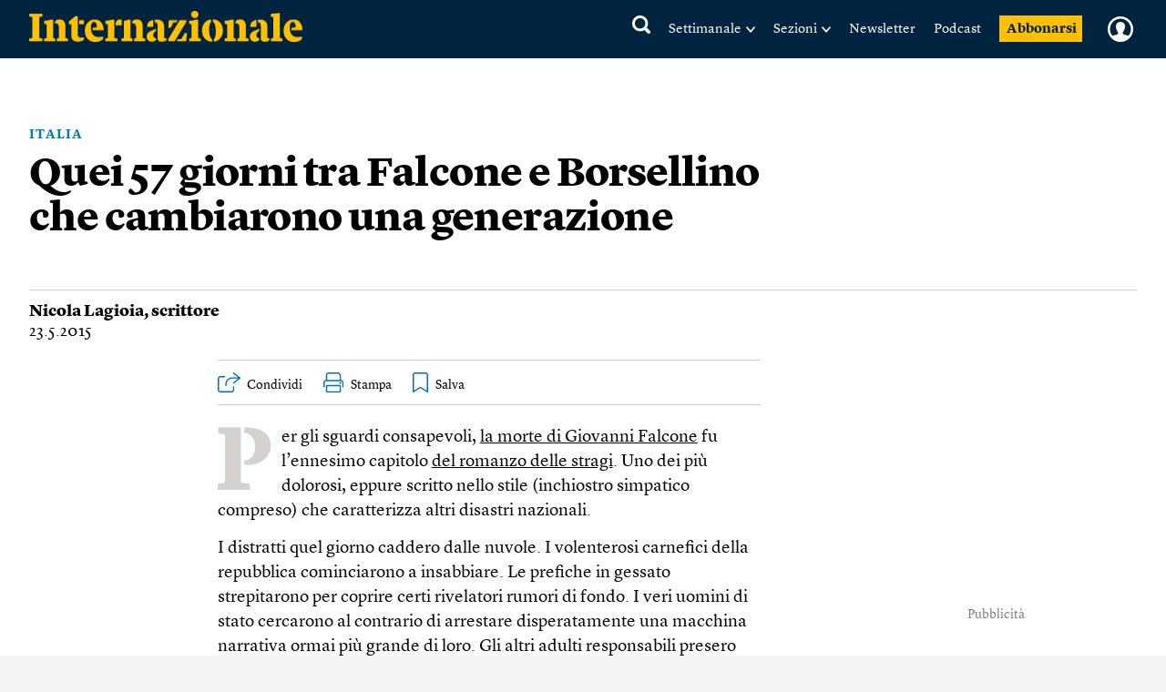

--- FILE ---
content_type: text/html; charset=UTF-8
request_url: https://www.internazionale.it/opinione/nicola-lagioia/2015/05/23/falcone-borsellino-strage-capaci-via-d-amelio
body_size: 82861
content:
<!doctype html>
<!--[if lt IE 7]><html class="no-js lt-ie9 lt-ie8 lt-ie7" lang="it"> <![endif]-->
<!--[if (IE 7)&!(IEMobile)]><html class="no-js lt-ie9 lt-ie8" lang="it"><![endif]-->
<!--[if (IE 8)&!(IEMobile)]><html class="no-js lt-ie9" lang="it"><![endif]-->
<!--[if gt IE 8]><!-->
<html class="no-js" lang="it"><!--<![endif]-->

<head>
	
		<title>Quei 57 giorni tra Falcone e Borsellino che cambiarono una generazione - Nicola Lagioia - Internazionale</title>

	
	<meta charset="utf-8">
	<meta name="viewport" content="width=device-width, initial-scale=1.0">
	<meta http-equiv="cleartype" content="on">
	<meta http-equiv="X-UA-Compatible" content="IE=edge,chrome=1">

			<meta name="robots" content="index, follow">
	
	<meta name="description" content="Per gli sguardi consapevoli, la morte di Giovanni Falcone fu l’ennesimo capitolo del romanzo delle stragi. Uno dei più dolorosi, eppure scritto nello stile (inchiostro simpatico compreso) che caratterizza altri disastri nazionali. I distratti quel giorno caddero dalle nuvole. I volenterosi carnefici della repubblica cominciarono a insabbiare. Le prefiche in gessato strepitarono per coprire certi rivelatori rumori di fondo. I veri uomini di stato cercarono al contrario di arrestare disperatamente una macchina narrativa ormai più grande di loro. Leggi">
	<meta name="keywords" content="Italia,Nicola Lagioia,Mafia,Giovanni Falcone,Paolo Borsellino,Sicilia">
	<meta name="news_keywords" content="Italia,Nicola Lagioia,Mafia,Giovanni Falcone,Paolo Borsellino,Sicilia">

	<meta name="author" content="Nicola Lagioia">
			<meta name="EdFeature" content="Nicola Lagioia § /tag/autori/nicola-lagioia">

	<meta property="og:site_name" content="Internazionale" />
	<meta property="og:locale" content="it_IT" />
	<meta property="og:type" content="article" />
	<meta property="og:title" content="Quei 57 giorni tra Falcone e Borsellino che cambiarono una generazione" />
		<meta property="og:image" content="https://media.internazionale.it/images/2015/02/03/105211-sd.jpg" />
	<meta property="og:description" content="Per gli sguardi consapevoli, la morte di Giovanni Falcone fu l’ennesimo capitolo del romanzo delle stragi. Uno dei più dolorosi, eppure scritto nello stile (inchiostro simpatico compreso) che caratterizza altri disastri nazionali. I distratti quel giorno caddero dalle nuvole. I volenterosi carnefici della repubblica cominciarono a insabbiare. Le prefiche in gessato strepitarono per coprire certi rivelatori rumori di fondo. I veri uomini di stato cercarono al contrario di arrestare disperatamente una macchina narrativa ormai più grande di loro. Leggi" />
	<meta property="og:url" content="https://www.internazionale.it/opinione/nicola-lagioia/2015/05/23/falcone-borsellino-strage-capaci-via-d-amelio" />
	<meta property="fb:admins" content="620813028,663553236,668200185,551489099,100002149054642,1021632504,1607558700" />
	<meta property="fb:app_id" content="145217232217340" />
	<meta property="fb:pages" content="28012451759" />

	
	
			<meta property="article:tag" content="Italia" />

	
			<meta property="article:tag" content="Nicola Lagioia" />

	
			<meta property="article:tag" content="Mafia" />

	
			<meta property="article:tag" content="Giovanni Falcone" />

	
			<meta property="article:tag" content="Paolo Borsellino" />

	
			<meta property="article:tag" content="Sicilia" />

				<meta property="article:published_time" content="2015-05-23T15:39:21+02:00" />
			<meta property="article:modified_time" content="2023-05-23T17:16:09+02:00" />
	
			<meta name="twitter:card" content="summary_large_image">
		<meta name="twitter:site" content="@Internazionale">
	<meta name="twitter:title" content="Quei 57 giorni tra Falcone e Borsellino che cambiarono una generazione - Nicola Lagioia">
	<meta name="twitter:description" content="Per gli sguardi consapevoli, la morte di Giovanni Falcone fu l’ennesimo capitolo del romanzo delle stragi. Uno dei più dolorosi, eppure scritto nello stile (inchiostro simpatico compreso) che caratterizza altri disastri nazionali. I distratti quel giorno caddero dalle nuvole. I volenterosi carnefici della repubblica cominciarono a insabbiare. Le prefiche in gessato strepitarono per coprire certi rivelatori rumori di fondo. I veri uomini di stato cercarono al contrario di arrestare disperatamente una macchina narrativa ormai più grande di loro. Leggi">
	<meta name="twitter:creator" content="">
	<meta name="twitter:image:src" content="https://media.internazionale.it/images/2015/02/03/105211-sd.jpg">
	<meta name="twitter:domain" content="internazionale.it">

	
		<script type="application/ld+json">
			{"@context":"http://schema.org","@type":"NewsArticle","mainEntityOfPage":{"@type":"WebPage","@id":"https://www.internazionale.it/opinione/nicola-lagioia/2015/05/23/falcone-borsellino-strage-capaci-via-d-amelio"},"headline":"Quei 57 giorni tra Falcone e Borsellino che cambiarono una generazione","image":{"@type":"ImageObject","url":"https://media.internazionale.it/images/2015/02/03/105211-sd.jpg"},"datePublished":"2015-05-23T15:39:21+02:00","dateModified":"2023-05-23T17:16:09+02:00","author":[{"@type":"Person","name":"Nicola Lagioia"}],"publisher":{"@type":"Organization","name":"Internazionale","url":"https://www.internazionale.it","logo":{"@type":"ImageObject","url":"https://static.internazionale.it/assets/img/internazionale-logo.png","width":600,"height":69}},"description":"Per gli sguardi consapevoli, la morte di Giovanni Falcone fu l\u2019ennesimo capitolo del romanzo delle stragi. Uno dei pi\u00f9 dolorosi, eppure scritto nello stile (inchiostro simpatico compreso) che caratterizza altri disastri nazionali. I distratti quel giorno caddero dalle nuvole. I volenterosi carnefici della repubblica cominciarono a insabbiare. Le prefiche in gessato strepitarono per coprire certi rivelatori rumori di fondo. I veri uomini di stato cercarono al contrario di arrestare disperatamente una macchina narrativa ormai pi\u00f9 grande di loro. Leggi","isAccessibleForFree":"True","articleSection":"opinioni"}		</script>

		

			<link href="https://www.internazionale.it/opinione/nicola-lagioia/2015/05/23/falcone-borsellino-strage-capaci-via-d-amelio" rel="canonical" />
				<link rel="amphtml" href="https://www.internazionale.it/opinione/nicola-lagioia/2015/05/23/amp/falcone-borsellino-strage-capaci-via-d-amelio" />
	
	<link rel="alternate" type="application/rss+xml" title="Internazionale - RSS" href="https://www.internazionale.it/sitemaps/rss.xml" />
	<link rel="alternate" type="application/rss+xml" title="Internazionale - RSS Italia" href="https://www.internazionale.it/sitemaps/rss_italia.xml" />
	<link rel="alternate" type="application/rss+xml" title="Internazionale - RSS Foto" href="https://www.internazionale.it/sitemaps/rss_foto.xml" />
	<link rel="alternate" type="application/rss+xml" title="Internazionale - RSS Video" href="https://www.internazionale.it/sitemaps/rss_video.xml" />
	<link rel="alternate" type="application/rss+xml" title="Internazionale - RSS Opinioni" href="https://www.internazionale.it/sitemaps/rss_opinioni.xml" />
	<link rel="alternate" type="application/rss+xml" title="Internazionale - RSS Reportage" href="https://www.internazionale.it/sitemaps/rss_reportage.xml" />

	<link rel="apple-touch-icon-precomposed" sizes="57x57" href="https://static.internazionale.it/assets/img/apple-icon-57x57-precomposed.png" />
	<link rel="apple-touch-icon-precomposed" sizes="72x72" href="https://static.internazionale.it/assets/img/apple-icon-72x72-precomposed.png" />
	<link rel="apple-touch-icon-precomposed" sizes="114x114" href="https://static.internazionale.it/assets/img/apple-icon-114x114-precomposed.png" />
	<link rel="apple-touch-icon-precomposed" sizes="144x144" href="https://static.internazionale.it/assets/img/apple-icon-144x144-precomposed.png" />


	<!-- For all browsers -->
			<link rel='stylesheet' href='https://static.internazionale.it/assets/fonts/Lyon-Text/fonts.css' media='screen,print'>
		<link rel='stylesheet' href='https://static.internazionale.it/assets/fonts/Lyon-Text-OSF/fonts.css' media='screen,print'>
		<link rel='stylesheet' href='https://static.internazionale.it/assets/fonts/Lyon-Hed/fonts.css' media='screen,print'>
		<link rel='stylesheet' href='https://static.internazionale.it/assets/fonts/Stencil/fonts.css?2' media='screen,print'>

					<link rel='stylesheet' href='https://static.internazionale.it/assets/css/style.435.min.css' media='screen'>
			<link rel='stylesheet' href='https://static.internazionale.it/assets/css/print.10.css' media='print'>
							<link rel='stylesheet' href='https://static.internazionale.it/assets/fonts/Graphik/fonts.css?1' media='screen,print'>
				<link rel='stylesheet' href='https://static.internazionale.it/assets/fonts/Guardian-Text-Egyptian/fonts.css' media='screen,print'>
				<link rel='stylesheet' href='https://static.internazionale.it/assets/fonts/Tiempos/fonts.css' media='screen,print'>
						<link rel='stylesheet' href='https://static.internazionale.it/assets/css/tailwind.css?101' media='screen'>
			<link rel='stylesheet' href='https://static.internazionale.it/assets/css/homepage/tailwind_home.css?1769391391' media='screen'>
		
		<!-- COOKIE BANNER -->
	<!-- JavaScript -->
	<script type="text/javascript">
		var _iub = _iub || [];
		_iub.csConfiguration = {
			"ccpaAcknowledgeOnDisplay": true,
			"ccpaAcknowledgeOnLoad": true,
			"consentOnContinuedBrowsing": false,
			"countryDetection": true,
			"enableCcpa": true,
			"enableTcf": true,
			"googleAdditionalConsentMode": true,
			"googleEnableAdvertiserConsentMode": true,
			"invalidateConsentWithoutLog": true,
			"perPurposeConsent": true,
			"siteId": 2578737,
			"tcfPurposes": {
				"1": true,
				"2": "consent_only",
				"3": "consent_only",
				"4": "consent_only",
				"5": "consent_only",
				"6": "consent_only",
				"7": "consent_only",
				"8": "consent_only",
				"9": "consent_only",
				"10": "consent_only"
			},
			"cookiePolicyId": 38414104,
			"lang": "it",
			"banner": {
				"acceptButtonCaptionColor": "#FFFFFF",
				"acceptButtonColor": "#007BB5",
				"acceptButtonDisplay": true,
				"applyStyles": false,
				"backgroundColor": "#F4F4F5",
				"brandBackgroundColor": "#FFFFFF",
				"brandTextColor": "#000000",
				"closeButtonDisplay": false,
				"customizeButtonCaptionColor": "#007BB5",
				"customizeButtonColor": "#FFFFFF",
				"customizeButtonDisplay": false,
				"explicitWithdrawal": true,
				"fontSize": "14px",
				"listPurposes": true,
				"logo": "https://static.internazionale.it/assets/img/internazionale-logo.png",
				"brandBackgroundColor": "#002440",
				"position": "float-center",
				"backgroundOverlay": true,
				"rejectButtonCaption": "Rifiuta e abbonati",
				"rejectButtonCaptionColor": "#007BB5",
				"rejectButtonColor": "#FFFFFF",
				"rejectButtonDisplay": true,
				"textColor": "#000000",
				"content": "La redazione di Internazionale si impegna ogni giorno a fornire un’informazione di qualità. Questo ha un costo e per sostenerlo abbiamo bisogno anche della pubblicità mirata, che tra l’altro permette di leggere una parte dei contenuti gratuitamente. Senza il contributo della pubblicità l’accesso al sito di Internazionale avviene con il pagamento di abbonamenti che hanno costi crescenti. Per questo chiediamo il tuo consenso all’uso di cookie o tecnologie simili anche da parte di terzi selezionati per finalità diverse da quelle strettamente necessarie, come specificato nella Cookie policy. <a href='javascript:void(0)' style='display: none !important;' class='iubenda-vendor-list-link'></a> <a href='javascript:void(0)' style='display: none !important;' class='iubenda-advertising-preferences-link'></a>"
			}
		};

		window.addEventListener('load', function() {
			initCustomCookieBanner();
			if (_iub && _iub.cs && _iub.cs.api && _iub.cs.api.ui) {
				_iub.cs.api.ui.hideFloatingPreferencesButton();
			}
		});

		function openIubPrefs(el) {
			let a = $(`.${el.className}`);
			if (a.length > 1) {
				a[0].click();
			}
		}

		function initCustomCookieBanner() {
			setTimeout(function() {
				$(".iubenda-cs-opt-group-custom").remove();
				if (is_internaz_subscribed()) {
					$(".iubenda-cs-reject-btn.iubenda-cs-btn-primary").html("Rifiuta")
				} else {
					$(".iubenda-cs-reject-btn.iubenda-cs-btn-primary").click(
						function() {
							document.location.href = UTENTE_URL + '/abbonati';
						}
					);
					if (!is_logged_in()) {
						$(".iubenda-cs-rationale").append($("<div id=\"cookie-banner-footer\">    <div class=\"iubenda-cs-opt-group login\">        <div class=\"login_label\">Hai già un abbonamento?</div>        <div class=\"login_button\">            <button onclick=\"document.location.href = UTENTE_URL + '/login?ref=aHR0cHM6Ly93d3cuaW50ZXJuYXppb25hbGUuaXQvb3BpbmlvbmUvbmljb2xhLWxhZ2lvaWEvMjAxNS8wNS8yMy9mYWxjb25lLWJvcnNlbGxpbm8tc3RyYWdlLWNhcGFjaS12aWEtZC1hbWVsaW8='\"                    class=\"iubenda-cs-login iubenda-cs-btn-primary\" tabindex=\"0\" role=\"button\">Entra            </button>        </div>    </div>    <div id=\"iubenda-cs-paragraph\">Noi e terze parti selezionate utilizziamo cookie o tecnologie simili per finalità        tecniche e, con il tuo consenso, anche per “interazioni e funzionalità semplici”, “miglioramento        dell’esperienza”, “misurazione” e “targeting e pubblicità”. Il rifiuto del consenso può rendere non disponibili        le relative funzioni. Per quanto riguarda la pubblicità, noi e        <a onclick=\"openIubPrefs(this);\" href='javascript:void(0)' class='iubenda-vendor-list-link'>            terze parti        </a> selezionate, potremmo utilizzare <em>dati di geolocalizzazione precisi e l’identificazione            attraverso la scansione del dispositivo</em>, al fine di <em>archiviare e/o accedere a informazioni su un            dispositivo</em> e trattare dati personali come i tuoi dati di utilizzo, per le seguenti        <a onclick=\"openIubPrefs(this);\" href='javascript:void(0)' class='iubenda-advertising-preferences-link'>            finalità pubblicitarie        </a>: <em>annunci            e contenuti personalizzati, valutazione degli annunci e del contenuto, osservazioni del pubblico e sviluppo            di prodotti</em>. Puoi liberamente prestare, rifiutare o revocare il tuo consenso, in qualsiasi momento,        accedendo al pannello delle preferenze.    </div></div>"));
					}
				}
				setTimeout(function() {
					let cookieOverlayerSelector =
						"#iubenda-cs-banner.iubenda-cs-default-floating.iubenda-cs-center" +
						".iubenda-cs-overlay.iubenda-cs-slidein.iubenda-cs-no-heading.iubenda-cs-visible .iubenda-cs-container";
					$(cookieOverlayerSelector).show();
				}, 200);
			}, 100);
		}
	</script>
	<script type="text/javascript" src="//cdn.iubenda.com/cs/tcf/stub-v2.js"></script>
	<script type="text/javascript" src="//cdn.iubenda.com/cs/tcf/safe-tcf-v2.js"></script>
	<script type="text/javascript" src="//cdn.iubenda.com/cs/iubenda_cs.js" charset="UTF-8" async></script>
	<!-- /COOKIE BANNER -->

	<script>
		var APP_ENV = 'prod';
		var SITEURL = 'https://www.internazionale.it';
		var ASSETS_URL = 'https://static.internazionale.it/assets/';
		var DIZIONARIO_URL = 'https://dizionario.internazionale.it';
		var UTENTE_URL = 'https://utente.internazionale.it';
		var ESSENZIALE_URL = 'https://www.internazionale.it/essenziale';
		var API_URL = 'https://api.internazionale.it';
		var API_PAYWALL_CHECK = 'https://apigw.internazionale.it/paywall-check/';
		var API_SHARED_LINKS = 'https://apigw.internazionale.it/shared-links/';
		var STRIPE_API_KEY = 'pk_live_SPFBVnPThQuuVTQEjiH2ESQe';

					localStorage.removeItem('user_bookmarks');
		var PRODUCT_PAPER_3MONTH = '1054';
        var PRODUCT_PAPER_6MONTH = '1040';
        var PRODUCT_PAPER_1YEAR = '481';
        var PRODUCT_PAPER_2YEAR = '1005';
        var PRODUCT_DIGITALE_3MONTHS = '1064';
        var PRODUCT_DIGITALE_6MONTHS = '1100';
        var PRODUCT_DIGITALE_1YEAR = '482';
        var PRODUCT_KIDS_6MONTH = '1123';
        var PRODUCT_KIDS_1YEAR = '1122';
        var PRODUCT_INTERNAZ_KIDS_6MONTH = '1124';
        var PRODUCT_INTERNAZ_KIDS_1YEAR = '1134';
        var PRODUCT_MINISUBSCRIPTION_AMERICANA_1YEAR = '1320';
        var PRODUCT_MINISUBSCRIPTION_AMERICANA_1MONTH = '1323';
        var CAMPAIGN_KIDS_SEDICESIMO_1YEAR = '688';
        var CAMPAIGN_INTERNAZ_KIDS_SEDICESIMO_1YEAR = '689';
        var CAMPAIGN_KIDS_NATALE_1YEAR = '693';
        var CAMPAIGN_RITORNA_PAPER_3MONTH = '586';
        var CAMPAIGN_RITORNA_PAPER_6MONTH = '587';
        var CAMPAIGN_RITORNA_PAPER_1YEAR = '588';
        var CAMPAIGN_RITORNA_PAPER_2YEAR = '589';
        var CAMPAIGN_OCCASIONE_PAPER_3MONTH = '601';
        var CAMPAIGN_OCCASIONE_PAPER_6MONTH = '599';
        var CAMPAIGN_OCCASIONE_PAPER_1YEAR = '595';
        var CAMPAIGN_OCCASIONE_PAPER_2YEAR = '597';
        var CAMPAIGN_OCCASIONE2_PAPER_3MONTH = '602';
        var CAMPAIGN_OCCASIONE2_PAPER_6MONTH = '600';
        var CAMPAIGN_OCCASIONE2_PAPER_1YEAR = '596';
        var CAMPAIGN_OCCASIONE2_PAPER_2YEAR = '598';
        var CAMPAIGN_BACKTOSCHOOL_PAPER_6MONTH = '620';
        var CAMPAIGN_DIGITAlE_6MONTHS = '649';
        var CAMPAIGN_PAPER_6MONTHS = '653';
        var CAMPAIGN_MILANO_PAPER_3MONTH = '716';
        var CAMPAIGN_MILANO_DIGITALE_3MONTH = '717';
        var CAMPAIGN_PODCAST2023_DIGITALE_1YEAR = '1006';
        var CAMPAIGN_PODCAST2023_PAPER_1YEAR = '1007';
        var CAMPAIGN_PODCAST2024_DIGITALE_1YEAR = '1059';
        var CAMPAIGN_3MPAPER2024_DIGITALE_1YEAR = '1082';
        var CAMPAIGN_KIDS_SCHOOLS_ID = '1092';
        var CAMPAIGN_KIDS_SCHOOLS_6MONTHS_ID = '955';
        var SUBSCRIPTION_KIDS_1YEAR_ID = '1122';
        var SUBSCRIPTION_KIDS_6MONTHS_ID = '1123';
        var SUBSCRIPTION_KIDS_COMB_CARTA_6MONTHS_ID = '1124';
        var SUBSCRIPTION_KIDS_COMB_CARTA_1YEAR_ID = '1134';
        var SUBSCRIPTION_ESSENZIALEDIGITAL_1Y_ID = '1234';
        var SUBSCRIPTION_ESSENZIALEDIGITAL_6M_ID = '1238';
        var SUBSCRIPTION_ESSENZIALEDIGITAL_3M_ID = '1237';
        var SUBSCRIPTION_COMB_ESSENZIALEDIGITAL_DIGITAL_1Y_ID = '1236';
        var SUBSCRIPTION_COMB_ESSENZIALEDIGITAL_DIGITAL_6M_ID = '1240';
        var SUBSCRIPTION_COMB_ESSENZIALEDIGITAL_DIGITAL_3M_ID = '1239';
        var SUBSCRIPTION_COMB_ESSENZIALEDIGITAL_PAPER_1Y_ID = '1235';
        var SUBSCRIPTION_COOP_DIGITAL_1YEAR_ID = '482';
        var CAMPAIGN_COOP_DIGITAL_1YEAR_ID_ID = '795';
        var SUBSCRIPTION_COOP_PAPER_1YEAR_ID = '481';
        var CAMPAIGN_COOP_PAPER_1YEAR_ID = '794';
        var CAMPAIGN_BAG_PAPER_1YEAR_ID = '798';
        var CAMPAIGN_BAG_PAPER_2YEAR_ID = '799';
        var CAMPAIGN_BAG_PAPER_KIDS_1YEAR_ID = '800';
        var CAMPAIGN_PROMO_SCOPRI_ESSENZIALEDIG_1YEAR = '873';
        var CAMPAIGN_PROMO_GIFT_FROM_SUBSCRIBED_6MONTHS = '909';
        var CAMPAIGN_PROMO_ABROAD_6MONTHS = '910';
        var CAMPAIGN_PROMO_FESTIVAL_PAPER_6MONTHS = '936';
        var CAMPAIGN_PROMO_FESTIVAL_DIGITAL_6MONTHS = '935';
        var CAMPAIGN_PROMO_FESTIVAL_COMBO_PAPER_KIDS_6MONTHS = '938';
        var CAMPAIGN_PROMO_FESTIVAL_KIDS_6MONTHS = '937';
        var CAMPAIGN_PROMO_UNAPROPOSTA_PAPER_1YEAR = '944';
        var CAMPAIGN_PROMO_PROPOSTA_PAPER_6MONTHS = '945';
        var CAMPAIGN_PROMO_FOCUS_PAPER_6MONTHS = '946';
        var CAMPAIGN_PROMO_KIDS_SPECIALE2024_ID = '1096';
        var CAMPAIGN_PROMO_KIDS_SPECIALE2024_DEM_ID = '1105';
        var PRODUCT_YOUANDME_DIGITALE_OROSCOPO_2023 = '1353';
        var CAMPAIGN_MINISUBSCRIPTION_AMERICANA_1YEAR_DEFAULT = '992';
        var CAMPAIGN_MINISUBSCRIPTION_AMERICANA_1MONTH_DEFAULT = '995';
        var CAMPAIGN_MINISUBSCRIPTION_AMERICANA_1YEAR_PROMO_FIRSTYEAR = '994';
        var CAMPAIGN_MINISUBSCRIPTION_AMERICANA_1MONTH_PROMO_FIRSTYEAR = '996';
        var PIANO_ENABLED = '1';
        var PIANO_EXP_FQDN = 'experience-eu.piano.io';
        var PIANO_APPLICATION_ID = 'e5TGjQBUpe';
        		var RECAPTCHA_SITE_KEY = '6Lcc3Q4eAAAAAPW7Nvcz-0gAJ7cJZDUQ8R7QE9jU';
	</script>


	

			<script src='https://static.internazionale.it/assets/js/vendor/vue.min.js'></script>
		<!--	<script src="--><!--js/ed_Related_init.js?9"></script>-->

	<script type="text/plain" class="_iub_cs_activate" data-iub-purposes="3" data-suppressedsrc="https://platform.twitter.com/widgets.js"></script>
			<script src='https://static.internazionale.it/assets/js/js.329.min.js'></script>
	
	<script>
		var podcast_paywall_check = async function() {
			let podcast_subscribed = false;
			let auld = await auth_user_logged_data();
			if (auld && auld.inSubscribed != undefined) {
				podcast_subscribed = auld.inSubscribed;
			}
			return podcast_subscribed;
		};
	</script>

	<!-- privacy cookies new with CMP -->
	<script src='https://static.internazionale.it/assets/js/cookies_gdpr.js?9'></script>

	
		<!-- Google tag (gtag.js) GA4 -->
		<script type="text/plain" class="_iub_cs_activate-inline" data-iub-purposes="4">
			var uid = parseInt(Base64.decode(read_cookie('internaz_authusid_tkn')));
		</script>
		<script type="text/plain" class="_iub_cs_activate" data-iub-purposes="4" data-suppressedsrc="https://www.googletagmanager.com/gtag/js?id=G-SK17HL2RH6"></script>
		<script type="text/plain" class="_iub_cs_activate-inline" data-iub-purposes="4">
			window.dataLayer = window.dataLayer || [];
		function gtag(){dataLayer.push(arguments);}
		gtag('js', new Date());
		if (uid > 0) {
			gtag('config', 'G-SK17HL2RH6', {'user_id': uid});
			if (typeof is_internaz_subscribed == 'function' && is_internaz_subscribed()) {
				gtag('set', {
					'user_properties': {
						'internaz_subscriber': 'true' // Utente abbonato a Internazionale
					}
				});
			}
		} else {
			gtag('config', 'G-SK17HL2RH6');
		}
		</script>

		
	
	<!-- smartadserver -->
	
		<!--[if (lt IE 9) & (!IEMobile)]>
	<script src='https://static.internazionale.it/assets/js/vendor/selectivizr-min.js'></script>
	<link rel='stylesheet' href='https://static.internazionale.it/assets/css/lte-ie8.css'>
	<![endif]-->

			<link rel="shortcut icon" href="https://static.internazionale.it/assets/img/favicon.ico">
		<link rel="shortcut icon" href="https://static.internazionale.it/assets/img/favicon.png">
		<!-- Marfeel -->
	<script type="text/plain" class="_iub_cs_activate-inline" data-iub-purposes="4">
		!function(){"use strict";function e(e){var t=!(arguments.length>1&&void 0!==arguments[1])||arguments[1],c=document.createElement("script");c.src=e,t?c.type="module":(c.async=!0,c.type="text/javascript",c.setAttribute("nomodule",""));var n=document.getElementsByTagName("script")[0];n.parentNode.insertBefore(c,n)}!function(t,c){!function(t,c,n){var a,o,r;n.accountId=c,null!==(a=t.marfeel)&&void 0!==a||(t.marfeel={}),null!==(o=(r=t.marfeel).cmd)&&void 0!==o||(r.cmd=[]),t.marfeel.config=n;var i="https://sdk.mrf.io/statics";e("".concat(i,"/marfeel-sdk.js?id=").concat(c),!0),e("".concat(i,"/marfeel-sdk.es5.js?id=").concat(c),!1)}(t,c,arguments.length>2&&void 0!==arguments[2]?arguments[2]:{})}(window,3538,{} /*config*/)}();
	</script>
		<!-- Plausible enabled without iubenda -->
	<script defer data-domain="internazionale.it" src="https://plausible.io/js/script.manual.pageview-props.js"></script>
	<script type="text/javascript">
		window.plausible = window.plausible || function() {
			(window.plausible.q = window.plausible.q || []).push(arguments)
		}
	</script>
	<script type="text/javascript">
		if (auth_user_data != undefined && auth_user_data.is_logged != undefined) {
			plausible('pageview', {
				props: {
					logged_in: auth_user_data.is_logged
				}
			})
		} else {
			plausible('pageview');
		}
	</script>
				<script>
			window.piano_vars = JSON.parse('{"card_digital_1month_price":"7,90 \u20ac","card_digital_1month_duration":"1 mese","card_digital_3months_price":"14,50 \u20ac","card_digital_3months_duration":"3 mesi","card_digital_6months_price":"45 \u20ac","card_digital_6months_duration":"6 mesi","card_digital_1year_price":"79 \u20ac","card_digital_1year_duration":"1 anno","card_digital_2years_price":"139 \u20ac","card_digital_2years_duration":"2 anni","card_paper_3months_price":"29 \u20ac","card_paper_3months_duration":"3 mesi","card_paper_6months_price":"69 \u20ac","card_paper_6months_duration":"6 mesi","card_paper_1year_price":"119 \u20ac","card_paper_1year_duration":"1 anno","card_paper_2years_price":"189 \u20ac","card_paper_2years_duration":"2 anni","card_kids_6months_price":"9 \u20ac","card_kids_6months_duration":"6 mesi","card_kids_1year_price":"24 \u20ac","card_kids_1year_duration":"1 anno","card_combokids_6months_price":"55 \u20ac","card_combokids_6months_duration":"6 mesi","card_combokids_1year_price":"134 \u20ac","card_combokids_1year_duration":"1 anno","card_minisubscriptions_oroscopo_1month_price":"2 \u20ac","card_minisubscriptions_oroscopo_1month_duration":"1 mese","card_minisubscriptions_oroscopo_1year_price":"24 \u20ac","card_minisubscriptions_oroscopo_1year_duration":"1 anno","updated_at":"2026-01-26 00:05:02"}');
		</script>
		<!-- Splide include for inline ribbon Piano module -->
	<!-- <script src="https://cdn.jsdelivr.net/npm/@splidejs/splide@4.1.4/dist/js/splide.min.js"></script> -->
	<script src="https://static.internazionale.it/assets/js/vendor/splide/splide.js"></script>
	<link rel='stylesheet' href='https://static.internazionale.it/assets/css/vendor/splide/splide.css' media='screen'>
	<!-- <link href="https://cdn.jsdelivr.net/npm/@splidejs/splide@4.1.4/dist/css/splide.min.css" rel="stylesheet"> -->
	<script defer src="https://static.internazionale.it/assets/js/paywall.js?21"></script>
	<script defer src="https://static.internazionale.it/assets/js/piano.js?5"></script>
	<style type="text/css">
		#piano-fallback,
		.piano-fallback {
			display: none;
		}
	</style>
	<!-- start code GOOGLE AD MANAGER in HEAD -->
	<script async src="https://securepubads.g.doubleclick.net/tag/js/gpt.js" crossorigin="anonymous"></script>

	<script>
		window.googletag = window.googletag || {cmd: []};
		googletag.cmd.push(function() {
			googletag.defineOutOfPageSlot('/104676457/STICKY_FISSO_DSKeMSITE', 'div-gpt-ad-1765878463969-0').addService(googletag.pubads());
			googletag.pubads().enableSingleRequest();
			googletag.enableServices();
		});
	</script>

	<script>
		window.googletag = window.googletag || {cmd: []};
		googletag.cmd.push(function() {

			// --- Lettura parametri URL
			const urlParams = new URLSearchParams(window.location.search);
			const bannerId = urlParams.get('banner_id');
			const fromNewsletter = urlParams.has('from-newsletter');
			console.log('GPT init — bannerId:', bannerId, 'fromNewsletter:', fromNewsletter);

			// --- Targeting dinamico PRIMA della definizione degli slot
			if (bannerId) {
			googletag.pubads().setTargeting('banner_id', bannerId);
			console.log('setTargeting banner_id ->', bannerId);
			}
			if (fromNewsletter) {
			googletag.pubads().setTargeting('origin', 'newsletter');
			console.log('setTargeting origin -> newsletter');
			}
			// --- Slot standard
			googletag.defineSlot('/104676457/Billboard_1_DSK(970x250)_e_MSITE(300x250)', [[300,250],[970,90],[250,250],[960,90],[750,200],[970,66],[300,50],[930,180],[300,31],[970,250],[300,75],[728,90],[750,100],[300,100]], 'div-gpt-ad-1761138116014-0').addService(googletag.pubads());
			googletag.defineSlot('/104676457/Billboard_2_DSK(970x250)_e_MSITE(300x250)', [[300,250],[970,90],[250,250],[960,90],[750,200],[970,66],[300,50],[930,180],[300,31],[970,250],[300,75],[728,90],[750,100],[300,100]], 'div-gpt-ad-1760357613633-0').addService(googletag.pubads());
			googletag.defineSlot('/104676457/Billboard_3_DSK(970x250)_e_MSITE(300x250)', [[300,250],[970,90],[250,250],[960,90],[750,200],[970,66],[300,50],[930,180],[300,31],[970,250],[300,75],[728,90],[750,100],[300,100]], 'div-gpt-ad-1760357399646-0').addService(googletag.pubads());
			googletag.defineSlot('/104676457/Billboard_4_DSK(970x250)_e_MSITE(300x250)', [[300,250],[970,90],[250,250],[960,90],[750,200],[970,66],[300,50],[930,180],[300,31],[970,250],[300,75],[728,90],[750,100],[300,100]], 'div-gpt-ad-1760357973164-0').addService(googletag.pubads());
			googletag.defineSlot('/104676457/Billboard_5_DSK(970x250)_e_MSITE(300x250)', [[300,250],[970,90],[250,250],[960,90],[750,200],[970,66],[300,50],[930,180],[300,31],[970,250],[300,75],[728,90],[750,100],[300,100]], 'div-gpt-ad-1760358040128-0').addService(googletag.pubads());
			googletag.defineSlot('/104676457/BB6_DSK(970x250)_MSITE(300x250)_SPONSORIZZAZIONE', [[970, 250], [300, 250]], 'div-gpt-ad-1763380720642-0').addService(googletag.pubads());
			googletag.defineSlot('/104676457/BB6_DSK(970x250)_MSITE(300x250)_SPONSORIZZAZIONE', [[970, 250], [300, 250]], 'div-gpt-ad-1763380720642-1').addService(googletag.pubads());
			googletag.defineSlot('/104676457/BB6_DSK(970x250)_MSITE(300x250)_SPONSORIZZAZIONE', [[970, 250], [300, 250]], 'div-gpt-ad-1763380720642-2').addService(googletag.pubads());
			googletag.defineSlot('/104676457/BB6_DSK(970x250)_MSITE(300x250)_SPONSORIZZAZIONE', [[970, 250], [300, 250]], 'div-gpt-ad-1763380720642-3').addService(googletag.pubads());
			googletag.defineSlot('/104676457/BB6_DSK(970x250)_MSITE(300x250)_SPONSORIZZAZIONE', [[970, 250], [300, 250]], 'div-gpt-ad-1763380720642-4').addService(googletag.pubads());
			googletag.defineSlot('/104676457/BB6_DSK(970x250)_MSITE(300x250)_SPONSORIZZAZIONE', [[970, 250], [300, 250]], 'div-gpt-ad-1763380720642-5').addService(googletag.pubads());
			googletag.defineSlot('/104676457/BB6_DSK(970x250)_MSITE(300x250)_SPONSORIZZAZIONE', [[970, 250], [300, 250]], 'div-gpt-ad-1763380720642-6').addService(googletag.pubads());
			googletag.defineSlot('/104676457/BB6_DSK(970x250)_MSITE(300x250)_SPONSORIZZAZIONE', [[970, 250], [300, 250]], 'div-gpt-ad-1763380720642-7').addService(googletag.pubads());
			googletag.defineSlot('/104676457/BB6_DSK(970x250)_MSITE(300x250)_SPONSORIZZAZIONE', [[970, 250], [300, 250]], 'div-gpt-ad-1763380720642-8').addService(googletag.pubads());
			googletag.defineSlot('/104676457/BB6_DSK(970x250)_MSITE(300x250)_SPONSORIZZAZIONE', [[970, 250], [300, 250]], 'div-gpt-ad-1763380720642-9').addService(googletag.pubads());
			googletag.defineSlot('/104676457/BB6_DSK(970x250)_MSITE(300x250)_SPONSORIZZAZIONE', [[970, 250], [300, 250]], 'div-gpt-ad-1763380720642-10').addService(googletag.pubads());
			googletag.defineSlot('/104676457/BB6_DSK(970x250)_MSITE(300x250)_SPONSORIZZAZIONE', [[970, 250], [300, 250]], 'div-gpt-ad-1763380720642-11').addService(googletag.pubads());
			googletag.defineSlot('/104676457/BB6_DSK(970x250)_MSITE(300x250)_SPONSORIZZAZIONE', [[970, 250], [300, 250]], 'div-gpt-ad-1763380720642-12').addService(googletag.pubads());
			googletag.defineSlot('/104676457/BB6_DSK(970x250)_MSITE(300x250)_SPONSORIZZAZIONE', [[970, 250], [300, 250]], 'div-gpt-ad-1763380720642-13').addService(googletag.pubads());
			googletag.defineSlot('/104676457/BB6_DSK(970x250)_MSITE(300x250)_SPONSORIZZAZIONE', [[970, 250], [300, 250]], 'div-gpt-ad-1763380720642-14').addService(googletag.pubads());
			googletag.defineSlot('/104676457/BB6_DSK(970x250)_MSITE(300x250)_SPONSORIZZAZIONE', [[970, 250], [300, 250]], 'div-gpt-ad-1763380720642-15').addService(googletag.pubads());
			googletag.defineSlot('/104676457/MH_1350*250-970*250-320*100-388*100', [[970,66],[320,100],[950,90],[300,50],[970,250],[300,75],[980,120],[388,100],[728,90],[980,90],[1350,250],[300,100],[930,180],[970,90],[960,90]], 'div-gpt-ad-1761203348866-0').addService(googletag.pubads());
			googletag.defineSlot('/104676457/HALFPAGE_300x600-DSK', [[300,250],[300,600]], 'div-gpt-ad-1761207342524-0').addService(googletag.pubads());

			// --- Out-of-Page SOLO se ?from-newsletter è presente
			if (fromNewsletter) {
			googletag.defineOutOfPageSlot('/104676457/OVERLAY_NEWSLLETER', 'div-gpt-ad-1763134387499-0')
				.addService(googletag.pubads());
			console.log("Interstitial ATTIVATO perché ?from-newsletter è presente");
			} else {
			googletag.defineOutOfPageSlot('/104676457/INTERSTITIAL_OVERLAY', 'div-gpt-ad-1760688645651-0')
				.addService(googletag.pubads());
			console.log("Interstitial NON caricato (parametro assente)");
			}

			// --- Impostazioni GAM
			googletag.pubads().enableSingleRequest();
			googletag.enableServices();
			console.log('Targeting keys after enableServices:', googletag.pubads().getTargetingKeys());
		});
	</script>

	<!-- end code GOOGLE AD MANAGER in HEAD -->
	<style>
		/* Style for fix graphic glitch of INTERSTITIAL_OVERLAY Google Ads */
		div#google_ads_iframe_\/104676457\/INTERSTITIAL_OVERLAY_0__container__,
		div#google_ads_iframe_\/104676457\/OVERLAY_NEWSLLETER_0__container__,
		#google_ads_iframe_\/104676457\/STICKY_FISSO_DSKeMSITE_0__container__ {
			display: none;
		}
	</style>

</head>

<body class="white_bg tw" id="internazionale">
	<!-- page: article -->
		<!-- /104676457/OVERLAY_NEWSLLETER GAM -->
	<div id='div-gpt-ad-1763134387499-0'style="display:none;">
	<script>
		googletag.cmd.push(function() { googletag.display('div-gpt-ad-1763134387499-0'); });
	</script>
	</div>
    <!-- /104676457/INTERSTITIAL_OVERLAY GAM -->
    <div id='div-gpt-ad-1760688645651-0' style="display:none;" class="ad_ext">
        <script>
            googletag.cmd.push(function() {
                googletag.display('div-gpt-ad-1760688645651-0');
            });
        </script>
    </div>

			<!-- /104676457/STICKY_FISSO_DSKeMSITE -->
		<div id='div-gpt-ad-1765878463969-0' class="ad_ext">
			<script>
				googletag.cmd.push(function() { googletag.display('div-gpt-ad-1765878463969-0'); });
			</script>
		</div>
	<div class="btc--new btc--above_nav btc--mobile ad ad_ext"><div class="banner_top_container ad ad_ext">
	<div class="ads_title_top">pubblicità</div>
	<div class="ads_content_top">
		<div class="banner_ame ros_top_banner">
			<div class="ads_content_top_wrapper ros_top_banner">
				<div class="wrapAd" id="sas_30937">
				<!-- /104676457/MH_1350*250-970*250-320*100-388*100 GAM -->
				<div id='div-gpt-ad-1761203348866-0' style='min-width: 300px; min-height: 50px;'>
					<script>
						googletag.cmd.push(function() { googletag.display('div-gpt-ad-1761203348866-0'); });
					</script>
				</div>
				</div>
				<!-- <div class="wrapAd" id="sas_30937">
					<script type="text/javascript">
                        sas.cmd.push(function(){
                            sas.call("std", {
                                siteId:		66452,	// 
                                pageId:		510727,	// Pagina : internazionale.it/ros                                formatId: 	30937,	// Formato : MASTHEAD_970x90 970x90
                                target:		''	// Targeting
                            });
                        });
					</script>
					<noscript>
						<a href="https://www3.smartadserver.com/ac?jump=1&nwid=1207&siteid=66452&pgname=ros&fmtid=30937&visit=m&tmstp=[timestamp]&out=nonrich" target="_blank">
						<img src="https://www3.smartadserver.com/ac?out=nonrich&nwid=1207&siteid=66452&pgname=ros&fmtid=30937&visit=m&tmstp=[timestamp]" border="0" alt="" /></a>
					</noscript>
				</div> -->
			</div>
		</div>
	</div>
</div></div>
<div class="print_header">
	<img src="https://static.internazionale.it/assets/img/internazionale-logo-print.png" class="logo_print border" />
			<span>https://intern.az/1xTK</span>
	</div>


<div class="banner-wrapper navbar_home article">
			<div class="banner-wrapper__inner">
    <header role="banner" class="container container--banner">
        <div class="container--banner__inner">

            <div class="nav_top">
	            <a href="https://www.internazionale.it" alt="Internazionale"><div class="logo"></div></a>

	            <div class="nav_mobile">
					<a href="#nav__profile" class="nav_login"></a>
	            	<a href="#nav_mobile" class="nav_subnav"></a>
	            </div>
			</div>


            <nav id="nav_main">
                <ul>
					<li class="nav-search">
						<a href="#nav__search"></a>
						<div class="nav_triangle">
							<div class="tab_mobile_arrow"><div></div></div>
						</div>
					</li>

					<li class="nav__magazine">
						<a href="#nav__magazine">Settimanale</a>
						<div class="nav_triangle">
							<div class="tab_mobile_arrow"><div></div></div>
						</div>
					</li>

	                <li class="nav__sections">
	                	<a href="#nav__sections">Sezioni</a>
	                	<div class="nav_triangle">
		            		<div class="tab_mobile_arrow"><div></div></div>
		            	</div>
	                </li>

					<li class="">
						<a href="https://www.internazionale.it/newsletter">Newsletter</a>
					</li>

					<li class="">
						<a href="https://www.internazionale.it/podcast/">Podcast</a>
					</li>

					<li class="nav__abbonati">
						<a href="https://utente.internazionale.it/abbonati">
							<span class="subscribe">Abbonarsi</span>
							<span class="gift">Regala</span>
							<span class="whitespace">&nbsp;</span>
						</a>
					</li>
					
					<li class="nav_login_li">
						<a class="nav_login" href="#"></a>
					</li>	

					
                </ul>
			</nav>
			
			<div class="clearer"></div>

        </div><!-- container--banner__inner -->
    </header><!-- banner -->

    <div id="nav_mobile" class="nav" style="display: none;">

        <div class="nav__inner">


			<div class="nav_main nav_main--sub">
				<a href="#nav__magazine">Settimanale</a>
			</div>

			<div id="nav__magazine" class="subnav__items">
				<ul>
					<li><a href="https://www.internazionale.it/sommario">Ultimo numero</a></li>
					<li><a href="https://www.internazionale.it/copertine">Tutti i numeri</a></li>
					<li><a href="https://utente.internazionale.it">Il tuo abbonamento</a></li>
					<li class="nav__abbonati_magazine"><a href="https://utente.internazionale.it/abbonati">Abbonarsi</a></li>
				</ul>
			</div>

			<div class="nav_main nav_main--sub">
				<a href="#nav__sections">Sezioni</a>
			</div>

			<div id="nav__sections" class="subnav__items">
				<ul>
					<li><a href="https://www.internazionale.it/ultimi-articoli">Ultimi articoli</a></li>
					<li><a href="https://www.internazionale.it/i-piu-letti">I più letti</a></li>
					<li><a href="https://www.internazionale.it/oroscopo">Oroscopo</a></li>
					<li><a href="https://www.internazionale.it/reportage">Reportage e inchieste</a></li>
					<li><a href="https://www.internazionale.it/tag/settegiorni">Settegiorni in Europa</a></li>
					<li><a href="https://www.internazionale.it/opinioni">Opinioni</a></li>
					<li><a href="https://www.internazionale.it/video">Video</a></li>
					<li><a href="https://www.internazionale.it/tag/school-of-life">School of life</a></li>
					<li><a href="https://www.internazionale.it/foto">Foto</a></li>
					<li><a href="https://dizionario.internazionale.it">Dizionario italiano</a></li>
					<li><a href="https://www.internazionale.it/festival">Festival</a></li>
					<li><a href="https://www.internazionale.it/savagelove">Savage love</a></li>
					<li class="desktop"><a href="https://www.internazionale.it/autori">Autori</a></li>
					<li class="desktop"><a href="https://www.internazionale.it/fonti">Fonti</a></li>
					<li class="desktop"><a href="https://www.internazionale.it/paesi">Paesi</a></li>
					<li class=""><a href="https://shop.internazionale.it/">Shop</a></li>
				</ul>
			</div>

			<div class="nav_main">
				<a href="https://www.internazionale.it/newsletter">Newsletter</a>
			</div>

			<div class="nav_main">
				<a href="https://www.internazionale.it/podcast/">Podcast</a>
			</div>
            
            <div class="nav_main nav__abbonati_mobile">
            	<a href="https://utente.internazionale.it/abbonati">Abbonarsi</a>
            </div>
			
            <div id="nav__profile" class="subnav__items">
				<div class="nav__profile_title"><span>xxx</span></div>
				<ul>					
					<li><a href="https://utente.internazionale.it/numeri">Leggi Internazionale</a></li>
					<li><a href="https://utente.internazionale.it/area-riservata/anagrafica">I tuoi dati personali</a></li>            		
					<li><a href="https://utente.internazionale.it/area-riservata/ordini">I tuoi ordini</a></li>            		
					<li class="nav__bookmarks"><a href="https://www.internazionale.it/bookmarks">Articoli salvati</a></li>
					<li><a href="https://utente.internazionale.it/rinnova">Regala o rinnova</a></li>
					<li><a href="https://utente.internazionale.it/area-riservata/newsletter">Newsletter</a></li>
            		<li class="nav__logout"><a href="#" >Esci</a></li>
            	</ul>            	
			</div>
            
            <form id="nav__search" class="subnav__items">
                <input type="text" class="search-query" placeholder="Cerca" />
                <input type="hidden" class="search-page" value="https://www.internazionale.it/search/" />
                <button>Search</button>
			</form>

            
        </div><!-- nav__inner -->
    </div><!-- nav -->

</div><!-- banner-wrapper__inner -->
	</div><!-- banner-wrapper new -->

<div class="btc--new btc--under_nav btc--desktop ad ad_ext"><div class="banner_top_container ad ad_ext">
	<div class="ads_title_top">pubblicità</div>
	<div class="ads_content_top">
		<div class="banner_ame ros_top_banner">
			<div class="ads_content_top_wrapper ros_top_banner">
				<div class="wrapAd" id="sas_30937">
				<!-- /104676457/MH_1350*250-970*250-320*100-388*100 GAM -->
				<div id='div-gpt-ad-1761203348866-0' style='min-width: 300px; min-height: 50px;'>
					<script>
						googletag.cmd.push(function() { googletag.display('div-gpt-ad-1761203348866-0'); });
					</script>
				</div>
				</div>
				<!-- <div class="wrapAd" id="sas_30937">
					<script type="text/javascript">
                        sas.cmd.push(function(){
                            sas.call("std", {
                                siteId:		66452,	// 
                                pageId:		510727,	// Pagina : internazionale.it/ros                                formatId: 	30937,	// Formato : MASTHEAD_970x90 970x90
                                target:		''	// Targeting
                            });
                        });
					</script>
					<noscript>
						<a href="https://www3.smartadserver.com/ac?jump=1&nwid=1207&siteid=66452&pgname=ros&fmtid=30937&visit=m&tmstp=[timestamp]&out=nonrich" target="_blank">
						<img src="https://www3.smartadserver.com/ac?out=nonrich&nwid=1207&siteid=66452&pgname=ros&fmtid=30937&visit=m&tmstp=[timestamp]" border="0" alt="" /></a>
					</noscript>
				</div> -->
			</div>
		</div>
	</div>
</div></div>

	<div class="hentryfeed__top"></div>
<div id="piano" class="piano"></div>
	
<article class="hentryfeed__container container_full magazine-like opinione " data-stream-page="article"  data-stream-id="715682" data-sse="0" data-static="1" data-section="opinioni" data-article-url="https://data.internazionale.it/stream_data/" data-pwl="0">

	<!-- web article default -->
<div class="main-container xl:mx-auto main-container-grid">
    <div class="col-span-full piano piano-article-top"></div>

    <!-- tag -->
    <div class="col-span-full ">
        <div class="item_tag_single col-span-full">
            <a href="/tag/paesi/italia">Italia</a>    
        </div>
    </div>

    <!-- title -->
    <h1 class="magazine-article-title col-span-full lg:col-start-1 lg:col-end-8 xl:col-end-9">Quei 57 giorni tra Falcone e Borsellino che cambiarono una generazione</h1>

    <hr class="border-b border-neutral-300 col-span-full lg:col-start-1 lg:col-end-13">

    <!-- author and date -->
    <div class="magazine-article-author col-span-full lg:col-start-1 lg:col-end-8 xl:col-end-9">
        
        
        
                    
        
                <span class="box-article-author">
        
                        <a rel="author" href="/tag/autori/nicola-lagioia" itemprop="author">Nicola Lagioia</a>, scrittore
                </span>
                        
            
            
        
        <div class="date">
            23.5.2015
        </div>
    </div>

</div>

<div class="main-container xl:mx-auto main-container-grid">

    <!-- big image on top -->

    <!-- foto/video gallery poster -->

    <!-- video intro -->

    <!-- article summary -->

    <!-- share -->
    <div class="share-tools-div col-span-full relative m-0 border-b border-t border-neutral-300 mb-6 lg:col-end-8 xl:col-start-3 xl:col-end-9 ">
        
        <div class="article-share-tools magazine-article-share-tools flex flex-row">
            <div><a class="tools-share">Condividi</a></div>
            <div><a class="tools-print" onclick="window.print();">Stampa</a></div>
            <div><a class="tools-save"></a></div>
            <div id="loader"><Loader></Loader></div>
        </div>
        
        <ul class="article-share-tools magazine-article-share-popup hidden bg-white border border-neutral-300 rounded">
            <a class="magazine-article-share-close"></a>
            <div class="hidden lg:block w-8 overflow-hidden -mt-5 mb-2 ml-1">
                <div class="magazine-article-share-triangle h-3 w-3 border border-neutral-300 bg-white rotate-45 transform origin-bottom-left"></div>
            </div>
            
            <li class="border-b border-neutral-300 pb-2 mb-2 whitespace-nowrap">
                <a href="https://intern.az/1xTK" id="copy-link">
                    <span class="share-icon share-icon--link"></span>
                    <span class="link-text">Copia link</span>
                </a>
            </li>
            <li class="border-b border-neutral-300 pb-2 mb-2 whitespace-nowrap">
                <a href="mailto:?subject=Internazionale: Quei 57 giorni tra Falcone e Borsellino che cambiarono una generazione&amp;body=Internazionale: Quei 57 giorni tra Falcone e Borsellino che cambiarono una generazione%0A%0Ahttps://www.internazionale.it%2Fopinione%2Fnicola-lagioia%2F2015%2F05%2F23%2Ffalcone-borsellino-strage-capaci-via-d-amelio">
                    <span class="share-icon share-icon--email"></span>
                    Email
                </a>
            </li>
            <li class="border-b border-neutral-300 pb-2 mb-2 whitespace-nowrap">
                <a href="http://www.facebook.com/sharer/sharer.php?u=https://www.internazionale.it%2Fopinione%2Fnicola-lagioia%2F2015%2F05%2F23%2Ffalcone-borsellino-strage-capaci-via-d-amelio&amp;display=popup" target="_blank">
                    <span class="share-icon share-icon--facebook"></span>
                    Facebook
                </a>
            </li>
            <li class="border-b border-neutral-300 pb-2 mb-2 whitespace-nowrap">
                <a href="https://twitter.com/intent/tweet?lang=it&amp;url=https://intern.az/1xTK&amp;counturl=https://www.internazionale.it%2Fopinione%2Fnicola-lagioia%2F2015%2F05%2F23%2Ffalcone-borsellino-strage-capaci-via-d-amelio&amp;text=Quei+57+giorni+tra+Falcone+e+Borsellino+che+cambiarono+una+generazione" target="_blank">
                    <span class="share-icon share-icon--twitter"></span>
                    X
                </a>
            </li>
            <li class="border-b border-neutral-300 pb-2 mb-2 whitespace-nowrap">
                <a href="https://telegram.me/share/url?url=https://intern.az/1xTK&text=Quei 57 giorni tra Falcone e Borsellino che cambiarono una generazione" target="_blank">
                    <span class="share-icon share-icon--telegram"></span>
                    Telegram
                </a>
            </li>
            <li class="border-b border-neutral-300 pb-2 mb-2 whitespace-nowrap">
                <a href="https://www.linkedin.com/shareArticle?mini=true&url=https://intern.az/1xTK&title=Quei 57 giorni tra Falcone e Borsellino che cambiarono una generazione" target="_blank">
                    <span class="share-icon share-icon--linkedin"></span>
                    LinkedIn
                </a>
            </li>
            <li class="hidden lg:block border-b border-neutral-300 pb-2 mb-2 whitespace-nowrap">
                <a href="https://api.whatsapp.com/send?text=Quei 57 giorni tra Falcone e Borsellino che cambiarono una generazione - https://intern.az/1xTK" target="_blank">
                    <span class="share-icon share-icon--whatsapp"></span>
                    Whatsapp
                </a>
            </li>
            <li class="block lg:hidden border-b border-neutral-300 pb-2 mb-2 whitespace-nowrap">
                <a href="whatsapp://send?text=Quei 57 giorni tra Falcone e Borsellino che cambiarono una generazione - https://intern.az/1xTK">
                    <span class="share-icon share-icon--whatsapp"></span>
                    Whatsapp
                </a>
            </li>
            <li class="border-b border-neutral-300 pb-2 mb-2 whitespace-nowrap lg:border-b-0 lg:pb-0 lg:mb-0">
                <a href="https://www.reddit.com/submit?url=/opinione/nicola-lagioia/2015/05/23/falcone-borsellino-strage-capaci-via-d-amelio&title=Quei 57 giorni tra Falcone e Borsellino che cambiarono una generazione" target="_blank">
                    <span class="share-icon share-icon--reddit"></span>
                    Reddit
                </a>
            </li>
        </ul>
        
    </div>

    <!-- article -->
    <div class="col-span-full lg:row-span-1 lg:col-start-1 lg:col-end-8 xl:col-start-3 xl:col-end-9 ">

        <div class="article-body">

            
<div class="item_text dropcap" id="p_715682_i_0">
    <p>Per gli sguardi consapevoli, <a href="http://it.wikipedia.org/wiki/Giovanni_Falcone">la morte di Giovanni Falcone</a> fu l’ennesimo capitolo <a href="http://www.internazionale.it/opinione/giuseppe-rizzo/2015/04/03/sicilia-mafia-antimafia">del romanzo delle stragi</a>. Uno dei più dolorosi, eppure scritto nello stile (inchiostro simpatico compreso) che caratterizza altri disastri nazionali.  </p>

<p>I distratti quel giorno caddero dalle nuvole. I volenterosi carnefici della repubblica cominciarono a insabbiare. Le prefiche in gessato strepitarono per coprire certi rivelatori rumori di fondo. I veri uomini di stato cercarono al contrario di arrestare disperatamente una macchina narrativa ormai più grande di loro. Gli altri adulti responsabili presero atto con contrizione di ciò che, a saper leggere i segnali, era nell’aria già da mesi. Ma per la generazione che nel 1992 si affacciava alla vita, nei cinquantasette giorni che separarono Capaci da via D’Amelio si consumò la fiducia nelle istituzioni che la scuola, la televisione – e per i più fortunati la famiglia – avevano provato a inculcare in chi, da lì a poco, avrebbe cominciato a scorticarsi le nocche bussando alla porta dell’età adulta. All’epoca avevo diciannove anni.  </p>

<p>“Lo stato si è estinto”, titolava un numero del Male nel 1978. In Italia lo stato esiste quando esiste. È una luminaria a corrente alternata. Una commedia teatrale in cui certi personaggi, per rimanere se stessi, sono costretti a saltare da un ruolo all’altro di continuo. Tutto ciò è faticoso. I cambi di costume sono frequenti e concitati, le maestranze non sempre tengono il passo, e certi attori rischiano di essere sorpresi nella loro nudità di carni in movimento. Tra il 23 maggio e il 19 luglio del 1992, in Italia il cambio di scena si consumò a sipario spalancato. Il che fu orribile, perché la flaccida e sconcia debolezza di ciò che avrebbe dovuto rappresentarci fu sotto gli occhi di tutti.  </p>

<p>Non bisogna smettere di ricordare che Falcone e Borsellino diventarono eroi nazionali soltanto <em>dopo</em> la loro morte. Prima, erano stati continuo oggetto di veleni, sospetti, maldicenze che, tutte insieme, rafforzarono l’intreccio che portò alla loro fine. Vennero accusati di protagonismo, vanità, scarso senso dello stato. Quando, il 21 giugno del 1989 (il cosiddetto attentato dell’Addaura) la polizia ritrovò 58 cartucce di esplosivo in un borsone lasciato nella spiaggetta antistante la villa che Falcone aveva preso in affitto, ci fu chi disse che l’attentato il magistrato se lo era organizzato da solo per farsi pubblicità.  </p>

<p>Molti ricordano la puntata del Maurizio Costanzo Show (gemellata per l’occasione con Samarcanda di Michele Santoro) in cui, alla presenza di Giovanni Falcone, un giovane Totò Cuffaro inveì scompostamente sostenendo che i discorsi sulla mafia che si stavano facendo quella sera erano lesivi della dignità della Sicilia: “C’è in atto una volgare aggressione alla classe dirigente migliore che abbia la Democrazia Cristiana in Sicilia! L’avete costruita sapientemente!”, sbraitò.  </p>

<p>Non accusava in via diretta Falcone, ma la cattiva rifrittura del discorso sui “professionisti dell’antimafia” era lampante.  </p>

</div><div class="item_video">
	
	<h3 class="item_content_title">
		
		<span class="credits"></span>			
	</h3>

	  <!-- only for youtube/vimeo embed videos -->
    	<div class="cookieconsent-optout-marketing">
    	    Per visualizzare questo contenuto,
    	    <a href="javascript:_iub.cs.api.openPreferences()">accetta i cookie di tipo marketing</a>.
    	</div>
	<div class="video_embed">
        <iframe class='_iub_cs_activate' data-iub-purposes='5' src='//cdn.iubenda.com/cookie_solution/empty.html' data-suppressedsrc="//www.youtube.com/embed/BSiMHjDSzIs" frameborder="0" allowfullscreen></iframe>
	</div>
	
	<hr />
	
</div>
<div class="item_text" id="p_715682_i_2">
	<p>Meno ricordata è un’intervista di Corrado Augias a Falcone nel corso della trasmissione Babele, nel 1992, pochi mesi prima della morte del magistrato. A un certo punto, una delle ospiti in studio ritiene di poter chiedere candidamente al magistrato: “Lei dice che in Sicilia si muore perché si è soli. Giacché lei è fortunatamente ancora tra noi, chi la protegge?”  </p>

<p>E Falcone, sconsolato: “Questo significa che per essere credibili bisogna essere ammazzati, in questo paese?”.  </p>

</div><div class="item_video">
	
	<h3 class="item_content_title">
		
		<span class="credits"></span>			
	</h3>

	  <!-- only for youtube/vimeo embed videos -->
    	<div class="cookieconsent-optout-marketing">
    	    Per visualizzare questo contenuto,
    	    <a href="javascript:_iub.cs.api.openPreferences()">accetta i cookie di tipo marketing</a>.
    	</div>
	<div class="video_embed">
        <iframe class='_iub_cs_activate' data-iub-purposes='5' src='//cdn.iubenda.com/cookie_solution/empty.html' data-suppressedsrc="//www.youtube.com/embed/xc7CQsY2pTE" frameborder="0" allowfullscreen></iframe>
	</div>
	
	<hr />
	
</div>
<div class="item_text" id="p_715682_i_4">
	<p>Ci fu l’articolo di Sandro Viola sulla Repubblica del 9 gennaio del 1992:   </p>

</div>
<div class="item_verbatim">
	<p>Da qualche tempo sta diventando difficile guardare al giudice Falcone con il rispetto che s’era guadagnato. Egli è stato preso infatti da una febbre di presenzialismo. Sembra dominato da quell’impulso irrefrenabile a parlare che oggi sembra il più indecente dei vizi nazionali. Quella smania di pronunciarsi, di sciorinare sentenze sulle pagine dei giornali o negli studi televisivi che divora tanti personaggi della vita nazionale (…) spingendoli a gareggiare con i comici del sabato sera.</p>

</div>

<div class="item_text" id="p_715682_i_6">
	<p>Sono alcuni tra i tanti esempi che si possono fare, e non sono garanzia di malafede, ma del clima che si respirava allora.  </p>

<p>Soltanto all’indomani del 23 maggio si cominciarono a leggere sotto una luce completamente diversa gli snodi narrativi che portavano a Capaci.  </p>

<p>Apparve incredibile ciò che fino al giorno prima era stato per molti normale. Per esempio, la mancata nomina di Falcone, dopo le dimissioni di Antonino Caponnetto, a capo dell’ufficio istruzione di Palermo. Il consiglio superiore della magistratura gli preferì Antonino Meli. Il che era legittimo. Ma sconcertante non con il senno del poi, ma già con quello che avrebbe dovuto guardare ai risultati del maxiprocesso.  </p>

<p>Il passato, che il 23 maggio assunse all’improvviso le dimensioni dell’assurdo, non fu sufficiente (ancora una volta!) per leggere il presente, giorno per giorno – da fine maggio a giugno, da lì ai primi di luglio – fino alla strage di via D’Amelio. Dall’assurdo all’osceno. Se la morte di Falcone fu la cartina di tornasole per i dieci anni precedenti, quella di Paolo Borsellino fu in un certo senso ancora peggio: una tragedia annunciata con chiarezza abbacinante.  </p>

<p>Il giorno di Capaci rimanemmo scioccati. Ma il 19 luglio smettemo in maniera legittima di credere nello stato. In quei 57 giorni Borsellino fu un <em>dead man walking</em>, e lo fu pubblicamente, alla luce del sole, in modo orrendo.  </p>

<p>“Borsellino sapeva di essere ormai nel mirino”, disse Antonino Caponnetto in un’intervista con Gianni Minà nel 1996, “soprattutto lo seppe negli ultimi giorni prima della sua morte. Il giovedì ebbe la comunicazione indubitabile… la certezza assoluta che il tritolo per lui era già arrivato a Palermo. Per prima cosa si attaccò al telefono, chiamò il suo confessore. Disse: <em>puoi farmi la cortesia di venire subito?</em> E appena quello lo raggiunse nel suo studio, disse: <em>senti, per cortesia, confessami e impartiscimi la comunione</em>”.   </p>

<p>Alla domanda di Minà: “Non si poteva fare niente per evitare la sua morte?”, Caponnetto rispose: “Qualcosa si poteva fare. Qualcosa che Paolo aveva chiesto già da venti giorni alla questura. Una domanda rimasta inevasa: disporre la rimozione degli autoveicoli dalla zona antistante l’abitazione della madre. Io tutt’oggi sono incredulo su questo fatto. E tutt’oggi aspetto di sapere chi era il funzionario responsabile della sicurezza di Paolo, se si è proceduto nei suoi confronti disciplinarmente. Io spero di riuscire a saperlo prima di chiudere gli occhi”.  </p>

<p>La domenica della sua morte (disse ancora Caponnetto in quell’intervista), Paolo Borsellino ricevette in mattinata una telefonata dal procuratore capo di Palermo Pietro Giammanco: “Credo che gli comunicasse che aveva deciso finalmente di accogliere la sua richiesta di avere la delega per altre procure della repubblica. Insisteva da tanto tempo con Giammanco senza riuscire a ottenere la delega per indagare su fatti criminosi verificatisi anche in altre circoscrizioni. La decisione gli parve molto strana. La commentò in casa dicendo: <em>ma guarda che strano, proprio di domenica mattina si sveglia all’improvviso e mi viene a fare questa comunicazione…</em>”.  </p>

</div><div class="item_video">
	
	<h3 class="item_content_title">
		
		<span class="credits"></span>			
	</h3>

	  <!-- only for youtube/vimeo embed videos -->
    	<div class="cookieconsent-optout-marketing">
    	    Per visualizzare questo contenuto,
    	    <a href="javascript:_iub.cs.api.openPreferences()">accetta i cookie di tipo marketing</a>.
    	</div>
	<div class="video_embed">
        <iframe class='_iub_cs_activate' data-iub-purposes='5' src='//cdn.iubenda.com/cookie_solution/empty.html' data-suppressedsrc="//www.youtube.com/embed/1TsNw1mBTJk" frameborder="0" allowfullscreen></iframe>
	</div>
	
	<hr />
	
</div>
<div class="item_text" id="p_715682_i_8">
	<p>Io sto con Piero Gobetti. Credo sia sempre l’autobiografia della nazione. Gobetti lo diceva riferendosi al fascismo. Ma io ritengo valga anche per la mafia. Non voglio dire che abbiamo tutti una mentalità mafiosa. Ma tutti, prima o poi, ci ritroviamo al centro o (molto più spesso) ai margini di narrazioni fatte di snodi che il senso comune porta a interpretare in maniera dissennata.  </p>

<p>Non di rado in Italia il senso comune è prodotto dalla combinazione di bassi istinti, emotività sfrenata e convenienza personale. La capacità analitica ci fa difetto, l’illuminismo non ci appartiene mai abbastanza, e una parte della passione con cui abbiamo trasformato Falcone e Borsellino in due santi assoluti potrebbe essere fatta della stessa sostanza che ci portò a diffidare di loro mentre erano in vita.   </p>

<p>Inutile, il sospetto che qualche contemporaneo sia migliore di noi ci annebbia la vista, ci rovina il sonno. Il presente ci appare sempre più povero di ciò che è. Assurdamente, temiamo che gli uomini di grande valore, per il semplice fatto di essere tra noi, ci tolgano spazio vitale. Ecco perché siamo un paese di eroi postumi. In vita preferiamo i falsi profeti: la loro mediocrità e doppiezza ci rassicura.  </p>

<p>A questo si aggiunge l’antico amore per il <em>particulare</em>. Lasciamo che siano circondati di un’aura sospetta eventi e situazioni che più lucidità e coraggio farebbero leggere in modo diverso. Come fu possibile sbagliarsi così tanto su Falcone e Borsellino mentre erano vivi? La colpa più diffusa non sta nel violare la legge. La colpa se si vuole ancora più grave (perché priva di sanzione) in questi casi si consuma quando, senza bisogno di forzare alcuna norma, lasciamo che si interpreti un fatto, o un insieme di fatti, alla maniera che (ci fanno capire, quando non lo capiamo benissimo da soli) risulta per noi più conveniente.   </p>

<p>Iniziamo ad accalorarci per le cause sbagliate. A una certa temperatura certi confini si fanno meno chiari, e così, persino senza bisogno di averne piena consapevolezza, ci troviamo a scambiare la passione per noi stessi col sacro fuoco della verità. Fino a quando queste passioni tristi prevarranno sulla ragione (la base di ogni vera passione civile) la vergogna di quei 57 giorni non smetterà di appartenerci.  </p>

</div>

            
            <div class="item_note2">
            	<p>Internazionale pubblica ogni settimana una pagina di lettere. Ci piacerebbe sapere cosa pensi di questo articolo. 
                Scrivici a: <a href="mailto:posta@internazionale.it?subject=Quei 57 giorni tra Falcone e Borsellino che cambiarono una generazione">posta@internazionale.it</a>
                </p>
            </div>


        </div>

        <div class="piano piano-article-inside-bottom"></div>

    </div>

    <!-- sidebar -->
    <div class="hentryfeed__side col-span-full lg:col-start-9 xl:col-start-10 lg:col-end-13 lg:row-start-1 lg:row-end-7 flex flex-col">

        <div class="adv-mpu-container hidden lg:block pt-0 self-end">
            <div class="hentry hentry--item hentry--banner mpu ad ad_ext">
	<span class="ads_title">pubblicità</span>
	<div class="lazyload_ad article_mpu">
		<!-- /104676457/HALFPAGE_300x600-DSK GAM -->
		<div id='div-gpt-ad-1761207342524-0' style='min-width: 300px; min-height: 250px;'>
			<script>
				googletag.cmd.push(function() { googletag.display('div-gpt-ad-1761207342524-0'); });
			</script>
		</div>
		<!-- <div class="wrapAd" id="sas_28659">
			<script type="text/javascript">
				function waitForIsMobile(callback) {
					if (typeof isMobile === "function") {
						callback();
					} else {
						setTimeout(function() {
							waitForIsMobile(callback);
						}, 100); // Riprova ogni 100ms
					}
				}

				waitForIsMobile(function() {
					if (!isMobile()) {
						sas.cmd.push(function(){
							sas.call("std", {
								siteId: 66452, // 
								pageId: 527702, // Pagina : internazionale.it/opinioni								formatId: 28659, // Formato : MPU_300x250 300x250
								target: '' // Targeting
							});
						});
					}
				});
			</script>
			<noscript>
				<a href="https://www3.smartadserver.com/ac?jump=1&nwid=1207&siteid=66452&pgname=opinioni&fmtid=28659&visit=m&tmstp=[timestamp]&out=nonrich" target="_blank">
				<img src="https://www3.smartadserver.com/ac?out=nonrich&nwid=1207&siteid=66452&pgname=opinioni&fmtid=28659&visit=m&tmstp=[timestamp]" border="0" alt="" /></a>
			</noscript>
            		</div> -->
	</div>
</div>

        </div>


            <div id="piano-sidebar" class="piano"></div>
    <div id="piano-fallback" class="article_related piano-fallback">
        <div id="ed_Related_Box">
            <div class="title">Leggi anche</div>
                <div class="ed_Related_Record_Div">
                    <div class="ed_Related_Record_Div_Img">
                        <img
                            class="ed_Related_Record_Img"
                            src="https://media.internazionale.it/images/2026/01/22/329089-ld.jpg"
                            title="Il Canada e il nuovo ordine mondiale"
                        >
                    </div>
                    <a href="/notizie/alessandro-lubello/2026/01/24/canada-nuovo-ordine-mondiale">
                        <div class="ed_Related_Record_Content">
                            <a class="ed_Related_Link_Text" title="Il Canada e il nuovo ordine mondiale" href="/notizie/alessandro-lubello/2026/01/24/canada-nuovo-ordine-mondiale">
                                Il Canada e il nuovo ordine mondiale
                            </a>
                        </div>
                    </a>
                        <a class="ed_Related_Author" href="/tag/autori/alessandro-lubello">Alessandro Lubello</a>
                </div>
                <div class="ed_Related_Record_Div">
                    <div class="ed_Related_Record_Div_Img">
                        <img
                            class="ed_Related_Record_Img"
                            src="https://media.internazionale.it/images/2017/08/14/138847-ld.jpg"
                            title="Baciala"
                        >
                    </div>
                    <a href="/savagelove/dan-savage/2026/01/23/baciala">
                        <div class="ed_Related_Record_Content">
                            <a class="ed_Related_Link_Text" title="Baciala" href="/savagelove/dan-savage/2026/01/23/baciala">
                                Baciala
                            </a>
                        </div>
                    </a>
                        <a class="ed_Related_Author" href="/tag/autori/dan-savage">Dan Savage</a>
                </div>
                <div class="ed_Related_Record_Div">
                    <div class="ed_Related_Record_Div_Img">
                        <img
                            class="ed_Related_Record_Img"
                            src="https://media.internazionale.it/images/2026/01/22/329179-ld.jpg"
                            title="Gli album da ascoltare"
                        >
                    </div>
                    <a href="/redirect/2026/01/23/quicksand-heart-jenny-on-holiday-recensione-album">
                        <div class="ed_Related_Record_Content">
                            <a class="ed_Related_Link_Text" title="Gli album da ascoltare" href="/redirect/2026/01/23/quicksand-heart-jenny-on-holiday-recensione-album">
                                Gli album da ascoltare
                            </a>
                        </div>
                    </a>
                </div>
        </div>
    </div>


    </div>

</div>

<div class="piano piano-article-bottom"></div>
<div class="item-banner adv-stream-container col-span-full banner_nyt_style banner_after_article ad ad_ext"><div class="hentry hentry--item hentry--banner">
    <div class="hentry--item__content">
        <div data-toggle-content>
            <div class="content_adv">
                <span class="ads_title">pubblicità</span>
                <div class="banner_ame opinioni_stream">
                    <div class="lazyload_ad opinioni_stream">
                        
                        <!-- /104676457/Billboard_1_DSK(970x250)_e_MSITE(300x250) GAM -->
                        <div id="div-gpt-ad-1761138116014-0" style="min-width: 250px; min-height: 31px;">
                            <script>
                                googletag.cmd.push(function() {
                                    googletag.display("div-gpt-ad-1761138116014-0");
                                });
                            </script>
                        </div>
                    </div>
                </div>
            </div>
        </div><!-- hentry__hidden -->
    </div><!-- hentry--item__content -->
</div><!-- hentry--item --></div>
	<div class="clearer"></div>

	<div class="hentry-feed container_center">
		<div id="piano-spotlight" class="piano"></div>
		<div id="piano-fallback" class="article_spotlight piano-fallback">
			<div class="container_row container_row--spotlight">
				<div class="container_block">
					<h2 class="container_title container_title--border">Da non perdere</h2>
					<hr />
					
		<div class="box-article">
			
					<div class="box-article__image">
				<figure class="responsive" 
	                    data-media="https://media.internazionale.it/images/2026/01/21/328815-ld.jpg" 
	                    data-media321="https://media.internazionale.it/images/2026/01/21/328815-sd.jpg" 
	                    data-media661="https://media.internazionale.it/images/2026/01/21/328815-ld.jpg"  			                    
	                    alt=""			                    
	                    itemscope="itemscope" itemprop="image" itemtype="http://schema.org/ImageObject">
	                
	                <a href="/magazine/2026/01/22/ma-quale-tregua" >
<!--	                    <noscript>-->
	                        <img src="https://media.internazionale.it/images/2026/01/21/328815-md.jpg" alt="" itemprop="contentUrl">
<!--	                    </noscript>-->
	                </a>
	            </figure>
            </div>
            
		
			<div class="box-article__data">							
				<a  class="box-article-tag">Immagini</a>							
				<a href="/magazine/2026/01/22/ma-quale-tregua" class="box-article-title">Ma quale tregua, Khan Yunis, Striscia di Gaza</a>	
				
							
									
			</div>						
		</div>					
					

		<div class="box-article">
			
					<div class="box-article__image">
				<figure class="responsive" 
	                    data-media="https://media.internazionale.it/images/2026/01/21/328816-ld.jpg" 
	                    data-media321="https://media.internazionale.it/images/2026/01/21/328816-sd.jpg" 
	                    data-media661="https://media.internazionale.it/images/2026/01/21/328816-ld.jpg"  			                    
	                    alt=""			                    
	                    itemscope="itemscope" itemprop="image" itemtype="http://schema.org/ImageObject">
	                
	                <a href="/magazine/2026/01/22/al-riparo-2" >
<!--	                    <noscript>-->
	                        <img src="https://media.internazionale.it/images/2026/01/21/328816-md.jpg" alt="" itemprop="contentUrl">
<!--	                    </noscript>-->
	                </a>
	            </figure>
            </div>
            
		
			<div class="box-article__data">							
				<a  class="box-article-tag">Immagini</a>							
				<a href="/magazine/2026/01/22/al-riparo-2" class="box-article-title">Al riparo, Kiev, Ucraina</a>	
				
							
									
			</div>						
		</div>					
					

		<div class="box-article">
			
					<div class="box-article__image">
				<figure class="responsive" 
	                    data-media="https://media.internazionale.it/images/2026/01/21/328817-ld.jpg" 
	                    data-media321="https://media.internazionale.it/images/2026/01/21/328817-sd.jpg" 
	                    data-media661="https://media.internazionale.it/images/2026/01/21/328817-ld.jpg"  			                    
	                    alt=""			                    
	                    itemscope="itemscope" itemprop="image" itemtype="http://schema.org/ImageObject">
	                
	                <a href="/magazine/2026/01/22/cucchiaio-fatale" >
<!--	                    <noscript>-->
	                        <img src="https://media.internazionale.it/images/2026/01/21/328817-md.jpg" alt="" itemprop="contentUrl">
<!--	                    </noscript>-->
	                </a>
	            </figure>
            </div>
            
		
			<div class="box-article__data">							
				<a  class="box-article-tag">Immagini</a>							
				<a href="/magazine/2026/01/22/cucchiaio-fatale" class="box-article-title">Cucchiaio fatale, Rabat, Marocco</a>	
				
							
									
			</div>						
		</div>					
					
				</div>
			</div>
		</div>
	</div>

</article>




<div id="piano-footer-top" class="piano"></div>

<footer role="contentinfo" class="footer--home ">

   <div class="contentinfo__inner">

	   <div class="top">
	   		<a href="#internazionale" data-trigger="internal" class="logo_footer">
	    	</a>

	    	<a href="#internazionale" data-trigger="internal" class="top_arrow_footer">
	    		<span class="arrow arrow--right" title=""></span>
	    	</a>
	    </div>


		<div class="footer_links">

			<div class="footer_section_1">
				<ul>
						            		<li><a href="https://www.internazionale.it/about" target="" class="" >Chi siamo</a></li>
	            			            		<li><a href="https://www.internazionale.it/contact" target="" class="" >Contattaci</a></li>
	            			            		<li><a href="https://www.internazionale.it/sommario" target="" class="" >Sommario</a></li>
	            			            		<li><a href="https://www.internazionale.it/festival" target="" class="" >Festival</a></li>
	            			            		<li><a href="https://www.internazionale.it/privacy" target="" class="" >Privacy e cookie</a></li>
	            			            		<li><a href="https://www.internazionale.it/video" target="" class="" >Video</a></li>
	            			            		<li><a href="https://dizionario.internazionale.it" target="" class="" >Dizionario italiano</a></li>
	            			            		<li><a href="https://www.internazionale.it/oroscopo" target="" class="" >Oroscopo</a></li>
	            			            		<li><a href="http://www.ame-online.it/" target="_blank" class="" >Pubblicità</a></li>
	            			            		<li><a href="https://www.internazionale.it/paesi" target="" class="" >Paesi</a></li>
	            			            		<li><a href="https://www.internazionale.it/autori" target="" class="" >Autori</a></li>
	            			            		<li><a href="https://www.internazionale.it/newsletter" target="" class="" >Newsletter</a></li>
	            			            		<li><a href="https://www.internazionale.it/podcast/" target="" class="" >Podcast</a></li>
	            			            		<li><a href="https://www.internazionale.it/savagelove" target="" class="" >Savage love</a></li>
	            			            		<li><a href="https://www.internazionale.it/sommario" target="" class="" >Ultimo numero</a></li>
	            			            		<li><a href="https://www.internazionale.it/kids" target="" class="" >Internazionale Kids</a></li>
	            						</ul>
			</div>


			<div class="footer_section_2">
				
				<a class="footer_subscribe_link" href="https://utente.internazionale.it/abbonati">Abbonati</a>

				<div class="footer_subscribe_content">
									<a href="https://utente.internazionale.it/abbonati" class="footer_subscribe_cover"><img src="https://media.internazionale.it/images/2026/01/22/329054-ld.jpg" /></a>
									<p>Regalati o regala Internazionale. 
						<br />
						Con un unico abbonamento hai la rivista di carta e tutte le versioni digitali.</p>

					<a class="footer_subscribe_button" href="https://utente.internazionale.it/abbonati">Vai</a>
				</div>
				
			</div>
			
			
			<div class="clearer"></div>
			
			<div class="footer_section_3">
				<strong>Seguici su:</strong> 
                <a href="https://www.facebook.com/Internazionale"  target="_blank">Facebook</a>, 
                <a href="https://www.instagram.com/internazionale" target="_blank">Instagram</a>, 
                <a href="https://www.youtube.com/user/internazionale?sub_confirmation=1" target="_blank">YouTube</a>
			</div>

		</div>

	    <small class="copyright">
	        &#169; Internazionale spa 2026 • Tutti i diritti riservati • Codice fiscale 04003131002 • Partita iva 04850721004 • Capitale sociale 120.000 euro • <a href="https://www.internazionale.it/notelegali">Note legali</a>	• <a href="#" class="iubenda-cs-preferences-link">Cookie</a>
	    </small>
	</div>
</footer>

<div id="piano-footer-bottom" class="piano"></div>

<!-- Load libraries -->


<!-- JavaScript -->
		<script src="https://static.internazionale.it/assets/js/main.149.js"></script>
		<script src="https://static.internazionale.it/assets/js/main_festival.7.js"></script>

	<script class="_iub_cs_activate-inline" data-iub-purposes="1">
	head.js(

		
		//, "http://static.vvvvid.it/embed/vvvvidIframeScript.js"
	);
</script><!-- modal zoomed image -->

<div class="modal_image_zoom">
	<a href="#" class="bx-close"></a>
	
	<div class="modal_content_image">
		<div class="spin_loader_content">
			<div id="spin_loader">
				<div id="circle_1" class="circle"></div>
				<div id="circle_2" class="circle"></div>
				<div id="circle_3" class="circle"></div>	
			</div>
		</div>
		<img src="" alt="" />
	</div>
	
	<div class="modal_image_info">           

		<a href="#" class="bx-show_caption"></a>        

        <div class="modal_image_caption">                                    
        </div>
    </div>
	
</div>

<div id="modal_login" class="">

	<div class="modal_login--intermediate">
	
		<div class="modal_login--content">
			
			<div class="modal_login--header">
				<h1 class="page-title">Entra</h1>
				<a href="#" class="btn-close"></a>
			</div>

			<div class="modal_login--body">			
				<p>Inserisci email e password per entrare nella tua area riservata.
				</p>

				<form class="form-container">
					<div class="form-group">
												<input type="email" class="form-control" name="email"  value="" placeholder="Email" onfocus="return false" />
					</div>
					<div class="form-group">
												<input type="password" class="form-control" name="psw"  value="" placeholder="Password" />
					</div>				
					
														
					<button type="submit" class="btn btn-primary btn-form-last btn-send">Entra</button>
					
					<a class="reset_password" href="https://utente.internazionale.it/reset-password">Hai dimenticato la password?</a>

					<div class="alert alert-danger">
					</div>
									
					
				</form>	
				
				<hr />

				<p class="text-subscribe">Non hai un account su Internazionale? </p>
					
				<a class="btn btn-home btn-subscribe" href="https://utente.internazionale.it/registrazione">Registrati</a>													

				<div class="clearer"></div>
			</div>
		</div>
	</div>
</div>


	<div class="paywall-subscribe-overlay">
		
		<div class="paywall-box__content container_center">
	    	<div class="paywall-box__title">
	               Abbonati a Internazionale per leggere l’articolo.
	        </div>
	        
	        <div class="paywall-box__body">                
	            Gli abbonati hanno accesso a tutti gli articoli, i video e i reportage pubblicati sul sito.
	        </div>    


			<div class="paywall-box__buttons">				                

				<div class="paywall-box__login n_visible">	          
					<a href="https://utente.internazionale.it/login" target="_blank" class="btn btn-home btn-login">Entra</a>
				</div>	            	      
				
				<a href="https://utente.internazionale.it/abbonati" target="_blank" class="btn btn-primary btn-abbonati">Abbonati</a>       
			</div>                  

        </div>

	</div>


<script type="text/javascript">
	// nuovo codice universal analytics //
	(function(i,s,o,g,r,a,m){i['GoogleAnalyticsObject']=r;i[r]=i[r]||function(){
	(i[r].q=i[r].q||[]).push(arguments)},i[r].l=1*new Date();a=s.createElement(o),
	m=s.getElementsByTagName(o)[0];a.async=1;a.src=g;m.parentNode.insertBefore(a,m)
	})(window,document,'script','//www.google-analytics.com/analytics.js','ga');
		
	ga('create', 'UA-273653-7', 'internazionale.it');
	ga('create', 'UA-273653-16', 'auto', 'dizionarioTracker');
		
    // Anonymize Analytics
    ga('set', 'anonymizeIp', true);
    ga('dizionarioTracker.set', 'anonymizeIp', true); 
		
		
		ga('send', 'pageview');

	</script>


<script type="text/plain" class="_iub_cs_activate-inline" data-iub-purposes="4">
	// check user logged
	var chartbeat_user_type= 'anon';
	if (init_check_logged !== 'undefined'){
		init_check_logged();
		if (auth_user_data.is_logged){
			chartbeat_user_type = 'lgdin';
		}					
		// if (auth_user_data.chartbeat_subscribed !== undefined && auth_user_data.chartbeat_subscribed == true){
		// 	chartbeat_user_type = 'paid'; 
		// }
	}

	// chartbeat //
	var _sf_async_config={};
	_sf_async_config.uid = 44172;
	_sf_async_config.useCanonical = true;
	_sf_async_config.domain = 'internazionale.it';

		_sf_async_config.title = 'Quei 57 giorni tra Falcone e Borsellino che cambiarono una generazione - Nicola Lagioia';
			_sf_async_config.authors = 'Nicola Lagioia';
		_sf_async_config.sections = 'opinioni';
	
	

	var _cbq = window._cbq = (window._cbq || []);
	_cbq.push(['_acct', chartbeat_user_type]);

	(function(){
	  function loadChartbeat() {
	    window._sf_endpt=(new Date()).getTime();
	    var e = document.createElement('script');
	    e.setAttribute('language', 'javascript');
	    e.setAttribute('type', 'text/javascript');
		e.setAttribute('src', '//static.chartbeat.com/js/chartbeat.js');
	    document.body.appendChild(e);
	  }
	  var oldonload = window.onload;
	  window.onload = (typeof window.onload != 'function') ?
	     loadChartbeat : function() { oldonload(); loadChartbeat(); };
	})();
</script>


<!-- Begin comScore Tag -->
<script type="text/plain" class="_iub_cs_activate-inline" data-iub-purposes="4">
    var _comscore = _comscore || [];
    _comscore.push({ c1: "2", c2: "18897644" });
    (function() {
    var s = document.createElement("script"), el = document.getElementsByTagName("script")[0]; s.async = true;
    s.src = (document.location.protocol == "https:" ? "https://sb" : "http://b") + ".scorecardresearch.com/beacon.js";
    el.parentNode.insertBefore(s, el);
    })();
</script>
<noscript>
	<img src="http://b.scorecardresearch.com/p?c1=2&c2=18897644&cv=2.0&cj=1" />
</noscript>
<!-- End comScore Tag -->



<!-- Facebook Pixel Code -->
<script type="text/plain" class="_iub_cs_activate-inline" data-iub-purposes="5">
	!function(f,b,e,v,n,t,s){if(f.fbq)return;n=f.fbq=function(){n.callMethod?
	n.callMethod.apply(n,arguments):n.queue.push(arguments)};if(!f._fbq)f._fbq=n;
	n.push=n;n.loaded=!0;n.version='2.0';n.queue=[];t=b.createElement(e);t.async=!0;
	t.src=v;s=b.getElementsByTagName(e)[0];s.parentNode.insertBefore(t,s)}(window,
	document,'script','//connect.facebook.net/en_US/fbevents.js');
	
	fbq('init', '1654258764834115');
	fbq('track', "PageView");	
	</script>
<noscript><img height="1" width="1" style="display:none"
src="https://www.facebook.com/tr?id=1654258764834115&ev=PageView&noscript=1"
/></noscript>
<!-- End Facebook Pixel Code -->

</body>
</html>


--- FILE ---
content_type: text/html; charset=utf-8
request_url: https://www.google.com/recaptcha/api2/aframe
body_size: 269
content:
<!DOCTYPE HTML><html><head><meta http-equiv="content-type" content="text/html; charset=UTF-8"></head><body><script nonce="xaeQUFEUCIrBY_BumIvjOQ">/** Anti-fraud and anti-abuse applications only. See google.com/recaptcha */ try{var clients={'sodar':'https://pagead2.googlesyndication.com/pagead/sodar?'};window.addEventListener("message",function(a){try{if(a.source===window.parent){var b=JSON.parse(a.data);var c=clients[b['id']];if(c){var d=document.createElement('img');d.src=c+b['params']+'&rc='+(localStorage.getItem("rc::a")?sessionStorage.getItem("rc::b"):"");window.document.body.appendChild(d);sessionStorage.setItem("rc::e",parseInt(sessionStorage.getItem("rc::e")||0)+1);localStorage.setItem("rc::h",'1769391400735');}}}catch(b){}});window.parent.postMessage("_grecaptcha_ready", "*");}catch(b){}</script></body></html>

--- FILE ---
content_type: text/javascript;charset=utf-8
request_url: https://api.cxense.com/public/widget/data?json=%7B%22context%22%3A%7B%22referrer%22%3A%22%22%2C%22neighborRemovalKeys%22%3A%5B%22id%22%5D%2C%22neighbors%22%3A%5B%5D%2C%22categories%22%3A%7B%22testgroup%22%3A%2218%22%7D%2C%22parameters%22%3A%5B%7B%22key%22%3A%22userState%22%2C%22value%22%3A%22anon%22%7D%2C%7B%22key%22%3A%22testgroup%22%2C%22value%22%3A%2218%22%7D%5D%2C%22autoRefresh%22%3Afalse%2C%22url%22%3A%22https%3A%2F%2Fwww.internazionale.it%2Fopinione%2Fnicola-lagioia%2F2015%2F05%2F23%2Ffalcone-borsellino-strage-capaci-via-d-amelio%22%2C%22browserTimezone%22%3A%220%22%7D%2C%22widgetId%22%3A%22042edd70653ba4da6bf21bf36d0abafd3db6ac8c%22%2C%22user%22%3A%7B%22ids%22%3A%7B%22usi%22%3A%22mkuhyeue220o962k%22%7D%7D%2C%22prnd%22%3A%22mkuhyeuello5mhd7%22%7D&media=javascript&sid=5856217674930773141&widgetId=042edd70653ba4da6bf21bf36d0abafd3db6ac8c&experienceId=EXFJJ599SXD7&experienceActionId=showRecommendationsF441BK6X4NQO26&trackingId=%7Bkpdx%7DAAAApw8OqXDyawoKZTVUR2pRQlVwZRIQbWt1aHlldWVsbG81bWhkNxoMRVhGSko1OTlTWEQ3IiUxODIzdDdnMGJjLTAwMDAzNnZudThrc2VuMjRsMTExOHU5bTlnKiFzaG93UmVjb21tZW5kYXRpb25zRjQ0MUJLNlg0TlFPMjZSEnYtbADwGHZkaHFjNWw2ODlaDDEzLjU4Ljc5LjIyM2IDZG1jaKmt4MsGcA54GA&resizeToContentSize=true&useSecureUrls=true&usi=mkuhyeue220o962k&rnd=139750184&prnd=mkuhyeuello5mhd7&tzo=0&experienceId=EXFJJ599SXD7&callback=cXJsonpCB1
body_size: 20120
content:
/**/
cXJsonpCB1({"httpStatus":200,"response":{"items":[{"author":"Fernanda Melchor","category0":"magazine","description":"Per Sophie, che mi ha dato la forza Leggi","collection":"Copy of Right Rail 20.02.2025 CltC","body":["Per Sophie, che mi ha dato la forza","Per molto tempo ho evitato di pronunciare il suo nome. Non perché avessi paura di comprometterlo: in fin dei conti il tizio è morto da diversi anni, in circostanze che ignoro, non ho mai voluto saperlo. E se l’ho saputo l’ho dimenticato subito, un po’ di proposito, un po’ a causa della rabbiosa confusione e del senso di colpa che per anni hanno impregnato il suo ricordo, la memoria di ciò che successe tra di noi quel mese di giugno del 2000, l’anno terribile in cui mi sono diplomata e sono diventata legalmente adulta.","Venivo da un’immensa scuola cattolica a cui non mi ero mai adattata e dove scoprii il piacere della ribellione più assurda, motivo per cui alla fine mi espulsero","In teoria ero una giovane promessa, recentemente selezionata tra più di ventimila aspiranti per studiare all’università pubblica di Veracruz, con il potenziale per laurearmi con il massimo dei voti e diventare la professionista di successo e socialmente responsabile di cui il ventunesimo secolo aveva bisogno, e che serviva ai miei genitori per curare le loro molteplici ferite narcisiste e dimostrare al mondo intero che il loro matrimonio patologicamente violento aveva senso e ragione di essere e che non era il peggiore errore commesso da entrambi nella vita. O almeno queste erano le mie più segrete e inconfessabili fantasie all’epoca, sepolte così in profondità nel substrato della mia anima inquieta che nemmeno io riuscivo a riconoscerle. Ero ancora giovane, e molto ingenua, nonostante la mia notevole intelligenza e la facciata da ragazza dura e sboccata con cui mi piaceva affrontare il mondo, totalmente cieca all’impulso oscuro che fin da bambina mi portava a dirigere contro me stessa la crudeltà che avevo imparato dagli adulti. Il cuore è ingannevole e perverso sopra ogni cosa, dice il profeta Geremia, e ingannevole e perversa è stata anche la storia che per anni mi sono raccontata per spiegarmi cosa successe a giugno del 2000. Per questo dubito molto, per questo esito e riscrivo e riformulo, più volte, i dettagli di questo paragrafo, e invento pretesti per non andare avanti, come la necessità di guardare di nuovo il ritratto che un fotografo anonimo mi scattò durante la cerimonia di consegna dei diplomi, o l’insistente impulso di rileggere un’altra volta la lettera che è appoggiata sulla mia scrivania e di verificare quello che ho sempre saputo: il vigliacco non l’ha mai firmata con il suo nome, si è limitato a dedicarmi un “addio” a mo’ di saluto, forse perché la lettera era troppo lunga e piena dei suoi reclami di amante respinto, o forse perché sapeva che firmare quello sfogo lo avrebbe compromesso ineluttabilmente se avessi deciso di denunciarlo, e davanti a questa certezza che mi fa arrabbiare capisco che è arrivato il momento di scrivere il suo nome, di confessare che si chiamava Sergio, anche se tutti lo chiamavano Chipo, che fu il mio professore di filosofia e letteratura al liceo, e che un pomeriggio di giugno dell’anno 2000, l’ultimo giorno di scuola dell’ultimo semestre dei miei studi, mi chiese di baciarlo e io accettai, e che ci ho messo vent’anni per perdonarmelo.","La reputazione di Chipo lo precedeva: si diceva che fosse il professore migliore di quella piccola scuola privata che frequentai l’ultimo anno delle superiori. Venivo da un’immensa scuola cattolica a cui non mi ero mai adattata e dove scoprii il piacere della ribellione più assurda e senza causa, motivo per cui alla fine mi espulsero nonostante i buoni voti. Situata in un edificio antico di calle Bolívar, con la facciata interamente coperta da una buganvillea violacea, la nuova scuola mi accolse con un ambiente progressista e rilassato, e presto diventò un vero rifugio. Per la prima volta nella mia adolescenza sentivo di essere arrivata in un luogo dove ero a mio agio.","Chipo era tutto quello che avevo sempre sognato in un insegnante: una persona generosa ed entusiasta che non si limitava a riempirci la testa con i nomi impronunciabili dei filosofi presocratici, ma ci spingeva con una didattica spensierata e divertente a mettere in discussione le strutture apparenti del mondo e a cercare, sopra tutte le cose, la verità e la libertà come finalità dell’esistenza. Ogni mattina arrivava in classe e dopo aver disposto in modo teatrale le sue cose sulla scrivania ci avvertiva con finta serietà: “Vediamo, canaglie, oggi mi permetterete di fare lezione? Parlerò per quindici minuti, vi chiedo solo quindici miseri minuti di concentrazione, massa d’ignoranti, poi potrete fare quello che vi pare”. In quei quindici minuti, ogni volta ci regalava un’esposizione brillante, piena di colloquialismi che ci facevano ridere, di un tema filosofico o letterario, e alla fine manteneva sempre la sua promessa di lasciarci in pace per il resto dell’ora. Però guai se qualcuno commetteva l’imprudenza d’interromperlo senza alzare la mano: il colpevole veniva immediatamente e sommariamente bersagliato da una scarica di gessetti lanciati a raffica dal professore.","La mia lezione preferita era quella di letteratura, dove ogni semestre dovevamo leggere una ventina di opere scelte da Chipo, soprattutto latinoamericane: romanzi e racconti di José Rubén Romero, Sergio Galindo, Rosario Castellanos, Elena Poniatowska, Carlos Fuentes, García Márquez, Borges, tra i tanti. Erano libri che avevo già letto, un po’ perché fin da bambina ero stata una lettrice vorace e autodidatta, ma anche perché volevo scrivere le mie storie. Mi emozionava la possibilità di scoprire i meccanismi delle mie opere di finzione preferite, così che nei due semestri in cui studiai con Chipo m’impegnai a leggere tre volte di più di quello che ci chiedeva, aggiungendo varietà al suo menù, con testi di Jorge Ibargüengoitia, José Agustín, Guillermo Fadanelli, Manuel Puig, Milan Kundera, Umberto Eco, William Burroughs, Charles Bukowski, Emil Cioran. Preparavo i miei resoconti con impegno e non esitavo a contraddire Chipo in classe, nonostante l’inevitabile pioggia di gessetti, perché volevo conquistare il suo rispetto: era l’unica persona che conoscessi che aveva la mia stessa appassionata ossessione per i libri. Fuori dalla classe lo cercavo nei corridoi per chiedergli cosa pensasse di quello scrittore o di quel regista. Gli scroccavo le sigarette nel piccolo locale in cui noi studenti ci riunivamo dopo le lezioni, e che anche lui frequentava, solo per passare più tempo in sua compagnia. Osai addirittura mostrargli l’unico racconto che ero riuscita a scrivere: un incubo iperaggettivato (“barocco” lo definivo) con protagonista un adolescente che s’immolava dando fuoco alla casa dei genitori, e in cui Chipo vide un linguaggio adeguato e una struttura eccezionale, risultati da non disdegnare per una scrittrice così giovane. Avevo talento, mi ripeteva ogni volta che parlavamo. Ero sulla buona strada e dovevo solo nutrire le mie capacità, imparare a essere paziente: continuare a leggere, continuare a vivere, continuare a scrivere, qualsiasi cosa fosse successo.","All’epoca scrivevo un diario da un anno. Guardo ora la copertina nera, maltrattata, quando lo apro a caso e con gli occhi scorro le pagine, mi accorgo quanto è difficile decifrarne il contenuto, non tanto per la mia grafia (di sicuro più contorta di quella attuale) ma a causa dell’ermetismo con cui mi riferivo ai fatti della mia vita.","Non era la tipica paura adolescenziale che i miei genitori scoprissero il mio diario e soppesassero la vera dimensione dei miei disturbi alimentari, della mia vita sessuale incipiente e del mio consumo di droghe; di certo entrambi erano assorbiti dalle rispettive crisi personali: mia madre, che all’epoca aveva 36 anni (due meno di me ora che scrivo queste parole), aveva rinunciato da poco al suo lavoro nell’azienda di famiglia, e in aperto contrasto con la madre dominante e con il resto della sua parentela invadente aveva deciso di diventare un’infermiera della Croce rossa locale. Passava molte ore lontano da casa, a volte notti intere, concedendomi la libertà di fare e disfare a mio piacimento. Anche mio padre attraversava un periodo complicato. Superati da poco i quarant’anni dirigeva da casa la sua personale e florida azienda di impianti elettrici, ma invece di essere soddisfatto perché gli affari andavano bene, sembrava scontento per la maggior parte del tempo. Non parlavamo mai della causa della sua inquietudine (non parlavamo quasi mai, io e lui, a parte di politica o per ridere di qualche ingenuità detta da mia madre), ma avevo l’impressione che non fosse felice della sua vita. Fu il periodo in cui cominciò a farsi crescere i capelli, a portare jeans strappati alle ginocchia e a pensare se comprarsi una moto, segni inquietanti che annunciavano una crisi di mezza età. Aveva sprecato la sua intera giovinezza, rimproverava a mia madre quando litigavano gridando con la porta chiusa; per questo doveva godersi la vita, per questo aveva ricominciato e bere e sniffava tutta la cocaina che voleva: aveva lavorato duramente per mantenerci e questo gli dava il diritto di fare quello che voleva.","Quindi i miei genitori non avevano né il tempo né l’interesse di frugare nella mia camera e leggere il mio diario. La mia pagella, come sempre, era piena di nove e di dieci, e questo bastava perché mi lasciassero tranquilla la maggior parte del tempo. Ma era una calma apparente: se mia madre mi sorprendeva che tornavo a casa ubriaca, o con gli occhi arrossati dalla marijuana, non ci pensava un attimo a prendermi a schiaffi per “risvegliarmi”. Mio padre preferiva le minacce: se non avessi fatto quello che diceva, avrebbe bruciato i miei libri e i miei dischi, o magari avrebbe messo nei guai T., il mio migliore amico di cui ero segretamente innamorata. Il fatto è che non ero ermetica perché avevo paura di essere letta. Era solo perché non ero capace di riconoscere la verità delle mie emozioni più intime e le sublimavo scrivendo cose inventate. Ero cresciuta sotto la tutela di due adolescenti insicuri e privati di affetto, e dalla culla avevo imparato a negare e a cancellare quello che sentivo per non scatenare il loro odio. Non potevo rischiare d’incrinare la corazza di bambina efficiente, e poi di adolescente cinica, che con tanta fatica avevo costruito per separare la mia anima indifesa dalla realtà. Quindi l’unico modo di sperimentare affetti intensi, conflittuali e ambivalenti – l’odio e la compassione che sentivo per i miei genitori; la tenerezza e la malinconia successive al sesso con T., o l’euforia contemplativa e spersonalizzante dell’lsd e della colla, le mie droghe preferite – era scrivere in terza persona, dietro la maschera di ego sperimentali, di esseri fittizi la cui manifestazione affettiva non comprometteva la mia sanità mentale né la tirannica necessità di nascondere gli strati più profondi del mio essere.","Eppure a volte scrivevo della mia vita con un linguaggio chiaro, spesso disperato.","Chipo era una persona generosa ed entusiasta che non si limitava a riempirci la testa con i nomi impronunciabili dei filosofi presocratici, ma ci spingeva con una didattica spensierata e divertente a mettere in discussione le strutture apparenti del mondo","A febbraio di quell’anno, per esempio, annotai: “Fanculo la scuola. Nessuno mi capisce. Solo Chipo mi apprezza. Solo Chipo riesce a vedermi”.","Amavo Chipo, ma in modo molto diverso da come amavo T., il mio migliore amico di allora e amante occasionale. Amavo Chipo con l’indefinitezza e l’abbandono con cui una ragazzina può amare l’unico adulto che è stato capace di vederla, vederla e amarla per com’è davvero. O questo era quello che credevo. Diverse volte arrivai a scuola che stavo a pezzi, pallida e dopo una notte insonne, depressa per la confusione che regnava a casa mia, malata di angoscia, e lo cercavo per chiedergli un abbraccio, per confessargli che volevo morire. Chipo non giudicava mai i miei sentimenti, non dubitava mai delle cose che gli raccontavo. Addirittura si offrì di tenere i miei libri preferiti a casa sua dopo un orribile litigio in cui mio padre devastò la mia stanza e mi lasciò chiusa in camera per ore. Stavo per compiere 18 anni e ingenuamente credevo che diventare maggiorenne mi avrebbe fatto sentire più in controllo della mia vita.","Non avevo la minima idea del fatto che io e Chipo parlassimo due lingue diverse. Parafrasando le idee di Sándor Ferenczi, psicoanalista ungherese ingiustamente disprezzato a suo tempo per essersi opposto ad alcune teorie del suo maestro Freud sulla natura fantasiosa dell’abuso sessuale, io parlavo con Chipo la lingua della tenerezza, la lingua della fantasia ludica, fingendo che quell’uomo fisicamente molto simile a mio padre (avevano anche la stessa età) fosse la figura paterna che mi mancava così tanto; mentre lui alla fine ha parlato la lingua della passione, venata di ansia e desiderio, di rabbia e tormento, presenti in quel bacio spaventoso che mi diede.","A un certo punto Chipo, che ci guardava in modo malinconico dalla riva, mi fece segno di andare accanto a lui. Quando mi avvicinai mi disse che ero la cosa più libera e bella che avesse mai visto nella sua vita, e mi chiese un bacio. Mi chiese un bacio come lo avrebbe chiesto un bambino","(Mi fermo all’improvviso, indecisa su come devo proseguire questo racconto. Uno scrittore è qualcuno che ascolta voci tra le voci, scrisse Sergio Pitol in uno dei suoi saggi inclassificabili, “L’oscuro fratello gemello”, e io non posso fare a meno di notare che dietro questa voce compassionevole, dietro questo testo che cerca di creare un senso assente per una ferita di molto tempo fa, persistono il vecchio clamore della confusione, i reclami della colpa e della paura dell’abbandono, e devo fare sforzi continui per allontanarne queste voci che mi inseguono e le loro esclamazioni indignate: un bacio “spaventoso”? Tutto questo dramma per un semplice bacio? Che fiocco di neve che sei! Come se all’epoca non fossi stata una vera zoccola! Come se altre donne non avessero dovuto sopportare abusi peggiori, abusi reali! Oltretutto sei stata tu a provocarlo. O non ti sei sforzata per mesi di diventare la sua preferita? Non adoravi attirare la sua attenzione, non cercavi come una disperata il suo affetto, il suo contatto, i suoi abbracci? E che ci facevi con le tette al vento in una spiaggia pubblica, quel giorno? Perché cazzo lo hai baciato la prima volta, quando te lo ha chiesto? E perché ti sei seduta sulle sue ginocchia nella macchina di P.? L’uomo si spinge fino a dove la donna glielo permette, e tu hai giocato con il fuoco, alla fine dovevi bruciarti...).","L’ultimo giorno di lezione con un gruppo di compagni andammo nella spiaggia più vicina per festeggiare la fine della scuola. Dato che fu un piano improvvisato, dovemmo andare con l’uniforme indosso. Ci ubriacammo felici, ci facemmo le canne e alla fine ci sballammo. Chipo era venuto con noi; beveva le nostre birre e noi fumavamo le sue sigarette senza filtro. In un momento di euforia, spinta dai miei amici, mi sfilai la gonna e la camicia dell’uniforme e mi buttai in acqua solo con la biancheria intima. Alcuni compagni stettero al mio gioco, si spogliarono ed entrarono per schizzarsi con me nell’acqua calda del Golfo, immobile e inoffensiva come quella di una piscina. A un certo punto Chipo, che ci guardava in modo malinconico dalla riva, mi fece segno di andare accanto a lui. Quando mi avvicinai mi disse che ero la cosa più libera e bella che avesse mai visto nella sua vita, e mi chiese un bacio. Mi chiese un bacio come lo avrebbe chiesto un bambino: con gli occhi chiusi e le labbra esageratamente sporgenti, e le mani in tasca. Io non pensai a niente quando mi misi in punta di piedi e gli diedi un bacio veloce e poi tornai in acqua con i miei amici.","Però più tardi, mentre tornavamo a casa al tramonto esausti, bagnati fradici e ammassati nel maggiolino di P., mentre ero seduta sulle ginocchia di Chipo, con le sue mani intorno alla vita e il suo alito sul collo, mi sorpresi nel sentire una carezza sulla coscia, e quando mi girai per guardarlo, mi chiese un altro bacio. Mi avvicinai senza voglia per compiacerlo. Il fragore della colpa mi assillava: “Lo hai già baciato una volta, no? Cosa cambia se lo baci di nuovo? In spiaggia hai accettato, quindi ora lo devi fare ancora, anche se non ti va molto, anche se la sua bocca non è quella di un bambino e ha un cattivo sapore e la sua barba ti pizzica le labbra e la sua lingua cerca la tua e hai voglia di piangere per lo schifo e la delusione. Scesi dall’auto di P. al semaforo successivo. Non potevo restare lì, non volevo neanche immaginare come sarebbero andate le cose se non mi fossi allontanata subito.","Quello che avvenne dopo, la confusione muta, piena di vergogna e incomunicabile che seguì a quel momento, mi avrebbe accompagnata per anni e avrebbe invaso le ore più nere delle mie crisi future con la completa certezza che tutto era stato solo colpa mia: quel bacio disperato, la lettera di dolore che Chipo mi diede giorni dopo, e il suo abbandono completo quando capì che io non potevo, né volevo, amarlo.","Decisi di non andare alla cena di fine anno, per non doverlo vedere, ma fui costretta dai miei genitori ad assistere alla cerimonia ufficiale della fine del liceo. Non gli raccontai mai quello che era successo. Avevo l’impressione che avrebbero trovato il modo di confermare la mia penosa responsabilità, come facevano le voci. Le voci in realtà erano loro, però in quel momento non lo sapevo.","Durante la cerimonia ignorai gli sguardi penosi che Chipo mi lanciava da lontano, e dopo essermi sottoposta alla foto obbligatoria me ne andai da quella scuola per sempre. Non ricordo bene come mi recapitò la lettera che in questo momento ho sulla mia scrivania. Non ricordo se me la mandò dandola a qualcuno o se me la consegnò di persona in un breve incontro, di sicuro spiacevole e cancellato completamente dalla mia memoria, ma ricordo bene il vuoto che sentii quando lessi le parole piene di rancore per quello che io gli avevo fatto, l’abbandono e il rifiuto di cui lui era vittima. Una lettera scritta nella lingua della passione che Chipo aveva deciso di offrirmi al posto delle parole nella lingua della tenerezza che io realmente gli chiedevo.","Ancora oggi mi sento colpevole (a volte, solo a volte) per quello che successe tra noi. Una colpa sciocca che a poco a poco è fermentata fino a diventare furia, soprattutto dopo aver scoperto che il mio caso non è stato l’unico: che dopo di me ci sono state altre ragazze, altre studenti, altri baci che alla fine hanno causato l’allontanamento di Chipo dalla scuola. E ogni volta che la rabbia si trasforma di nuovo in colpa lancinante guardo il ritratto che quel fotografo anonimo mi scattò alla cerimonia di consegna dei diplomi. Guardo la mia carnagione fresca, abbronzata dopo la giornata di festa in spiaggia, e le mie sopracciglia spesse che non conoscevano pinzette né ceretta, le mie labbra carnose, colorate dal rossetto che ancora non sapevo bene come mettere, i miei occhi neri con le ciglia arricciate, occhi immensi, imploranti e allo stesso tempo altezzosi, e penso, mentre mi avvicino sempre di più all’età che aveva Chipo quando ci siamo conosciuti, che devi essere veramente un coglione con il cervello spappolato, completamente delirante e perverso, per guardare la faccia della ragazza che ero e scambiarla per quella di una donna fatta e finita.","Questa rabbia che finalmente mi posso dare il lusso di provare, e un paio di libri che mi regalò – Una vuelta de tuerca e La obediencia nocturna (che ancora conservo perché che colpa hanno i libri della stupidità dei loro proprietari?) – e la lettera consumata che sta sulla scrivania dove scrivo, sono i soli sopravvissuti di quell’episodio della mia adolescenza. Non vedo più nessuno dell’epoca, non so che fine hanno fatto i miei vecchi compagni. Da molto non vado a Veracruz e sulle sue spiagge. L’ultima volta che ho desiderato di vedere quell’antico edificio, con le sue finestre enormi e la buganvillea viola che si arrampicava sulla facciata, ho scoperto che non c’erano più. A un certo punto del nuovo secolo hanno venduto la scuola, hanno demolito il palazzo e hanno sradicato la pianta che ci adornava i capelli con i suoi fiori delicati. Oggi, in quel terreno all’angolo tra calle Bolívar e calle 20 de noviembre, c’è un minimarket aperto ventiquattr’ore al giorno. ◆","Fernanda Melchor è una scrittrice nata a Veracruz nel 1982. In Italia ha pubblicato Stagione di uragan i (Bompiani 2018) e Páradais (Bompiani 2022). Questo racconto è uscito sul trimestrale lettarario britannico Granta con il titolo Confusion of tongues . La traduzione è di Andrea Sparacino.","Internazionale pubblica ogni settimana una pagina di lettere. Ci piacerebbe sapere cosa pensi di questo articolo. \n                Scrivici a: posta@internazionale.it"],"title":"Lingue confuse","url":"https://www.internazionale.it/magazine/fernanda-melchor/2025/12/22/lingue-confuse","dominantimage":"https://media.internazionale.it/images/2025/12/22/322570-sd.jpg","dominantthumbnail":"https://content-thumbnail.cxpublic.com/content/dominantthumbnail/51ae679b25f220fff988af5dafb6dbdcc4ce8560.jpg?69496d22","campaign":"undefined","og-article_tag":"Fernanda Melchor","testId":"5","id":"51ae679b25f220fff988af5dafb6dbdcc4ce8560","placement":"6","click_url":"https://api.cxense.com/public/widget/click/[base64]"},{"author":"Dan Savage","category0":"savagelove","description":"Lei è un tipo riluttante e non riesco a capire se voglia venire a letto con me o no. Leggi","collection":"Copy of Right Rail 20.02.2025 CltC","body":["Sono un uomo gay cinquantenne in pace con me stesso, ma durante la scuola ho subìto gravi maltrattamenti, spesso con la complicità degli insegnanti. Una recente rimpatriata con i compagni di classe mi ha spinto a scrivere una lettera in cui raccontavo tutti i miei traumi al dirigente scolastico attuale. La sua risposta cortese ha avuto su di me un effetto curativo straordinario. Da quando, ventenne, ho fatto coming out, i miei familiari mi hanno accettato, ma non hanno idea di cosa ho sofferto veramente. Ho mostrato la lettera a mio fratello, che è stato comprensivo, ma non ho ancora trovato il coraggio di mostrarla ai miei genitori settantenni. Loro si professano ignari (“Non sapevamo che soffrivi!”, “Non ci hai mai detto di essere gay!”), eppure già da un pezzo riconoscono che ero “diverso” fin dalla prima infanzia, e spesso da bambino mi criticavano per i miei comportamenti poco “da maschio”. Per farti un esempio concreto: quando avevo sette anni alcuni ragazzini più grandi mi offesero con degli insulti omofobici. Chiesi a mia madre cosa volessero dire. Ricordo ancora nitidamente quanto rimase sconvolta e inorridita. Quindi sapevano che ero gay, ma non parlarono mai di questo, e io all’epoca mi vergognavo troppo per farlo spontaneamente. Da quando ho inviato la lettera alla scuola sento il bisogno di fare finalmente ai miei genitori un discorso brutalmente sincero per capire la loro prospettiva. Devo scoperchiare subito questo vaso di Pandora o lasciare le cose come stanno per amore del quieto vivere? Qual è il metodo migliore per intavolare questa conversazione? Grazie in anticipo per il tuo parere.","– Pandora’s Box Opener","Io ho due fratelli più grandi e una sorella più piccola. Quando diventammo adolescenti, ai compleanni i nostri genitori cominciarono a regalarci esperienze invece di giocattoli. Quando mio fratello fece tredici anni, chiese dei biglietti per una partita dei Chicago Bears allo stadio Soldiers Field. Quando fu il turno dell’altro, chiese dei biglietti per una partita dei Chicago Cubs allo stadio Wrigley Field. Per i miei tredici anni io chiesi dei biglietti per la tournée nazionale di A chorus line allo Schubert theater.","I miei genitori non sono tanto più vecchi dei tuoi, Pbo, e proprio come te io avevo circa sette anni quando gli altri bambini cominciarono a darmi del finocchio. A dieci anni un insegnante mi diede del finocchio davanti a tutta la classe perché, quando venne il mio turno di rispondere alla domanda sui miei hobby, avevo risposto “infornare dolci”. Uno zio mi dava della femminuccia ai ritrovi in famiglia.","Eppure i miei genitori rimasero stupiti dal mio coming out – nonostante quei biglietti per A chorus line , nonostante tutte le volte che mi ero preso del finocchio e della femminuccia, e nonostante fossi chiaramente diverso dagli altri maschi della mia età.","I miei genitori erano persone perbene e gentili. A quanto pare lo sono anche i tuoi. I miei non mi hanno maltrattato, però non mi hanno aiutato. Non credo che ne fossero in grado. Perché i miei, come altre persone perbene e gentili dell’epoca, ritenevano che l’omosessualità fosse la cosa peggiore che si potesse pensare sul conto di qualcuno. I miei non pensavano che fosse gay neppure Liberace , per loro era inconcepibile. Di certo non potevano concepire che fosse gay uno dei loro figli.","Proprio come i tuoi, i miei mi criticavano perché non mi comportavo abbastanza da maschio. Pensavano di aiutarmi. A parte l’idea del peccato, dell’omosessualità sapevano solo che era una tendenza che un bambino poteva avere, e a un ragazzino che sembrava sbandare da quella parte serviva solo una spintarella nella direzione giusta.","Mi spinsero a praticare sport, cosa che odiavo, e mi fecero capire chiaramente le loro opinioni sull’omosessualità. Credevano di compiere un atto d’amore. Ma ognuna di quelle spintarelle, per quanto delicata, apriva una ferita che lasciava una cicatrice.","Quando ho fatto coming out ero molto arrabbiato. Ero infelice da tanto e credevo che il motivo fosse evidente.","Anni dopo i miei mi dissero che in fondo lo avevano sempre saputo. Ma se all’epoca si fossero concessi di dare un nome a questa cosa – se anche avessero saputo parlarne ad alta voce quando avevo sette anni – che avrebbero potuto fare? Ogni volta che un altro bambino, un insegnante o un parente mi dava del finocchio, io negavo e mi reprimevo ancora di più.","Se i miei fossero venuti da me quando avevo tredici anni e soffrivo come un cane, a chiedermi se fossi gay – se avessero provato ad avviare una conversazione sul tema – io l’avrei interpretata solo come “Ma quindi sei un finocchio, Danny, non è così?”. E a quel punto avrei negato e mi sarei represso ancora di più. Probabilmente ci avrei messo di più a fare coming out con me stesso, figuriamoci con loro, se me l’avessero chiesto prima che fossi pronto a dirglielo io.","Dopo aver fondato il progetto It gets better insieme a mio marito, siamo tornati nella scuola dove lui era stato maltrattato. Lo avevano picchiato, buttato contro le vetrate, spinto di faccia nel ghiaccio cosparso di sale del parcheggio. Quando i suoi genitori si erano lamentati con la scuola, il preside aveva dato la colpa a Terry. Era stato lui a comportarsi male. Per Terry è stato un momento importante quando il preside si è scusato da parte della scuola, a decenni di distanza. Perciò capisco quanto siano state importanti per te quelle scuse e perché tu voglia anche quelle dei tuoi genitori.","Quando ho fatto coming out con i miei ero arrabbiato, Pbo, e abbiamo fatto alcuni discorsi brutalmente sinceri su come mi ero sentito da bambino. Ho potuto percepire la vergogna che provavano prima del mio coming out . C’entrava anche quella. Il timore di essere giudicati per aver cresciuto un figlio gay gli impediva di aiutarmi. Però non sapevano quello che non potevano sapere. Stavano facendo del loro meglio in un mondo prima di Will & Grace , prima di Ellen, delle associazioni di genitori arcobaleno e del progetto It gets better.","Diversamente dai genitori di oggi, i nostri non hanno potuto andare su internet per informarsi sull’omosessualità e capire come aiutarci. I miei si sentivano tremendamente in colpa per non avermi sostenuto da ragazzino, come sicuramente anche i tuoi. Con il tempo, però, ho capito che quel mancato sostegno non era colpa loro. Non volevano trattarmi male apposta o per cattiveria, semplicemente non erano in condizione di aiutarmi.","In ogni caso, se c’è qualcosa che hai bisogno di comunicare ai tuoi genitori, dovresti dirgliela. Se da loro vuoi delle scuse, dovresti chiedergliele. Io però ti consiglierei di arrivare a quella conversazione pronto a fare quello che io ho impiegato anni a fare: perdonarli.","Quando ho fatto coming out con i miei genitori ero un adolescente pieno di rabbia, Pbo, mentre tu sei un uomo fatto. Non devi essere l’unico adulto in questa situazione, ma uno degli adulti.","Mamma e papà mi comprarono quei biglietti per A chorus line . Ne presero tre, addirittura, anche se costavano parecchio, e i miei non avevano tanti soldi. Vennero entrambi con me allo spettacolo. Ci ho messo troppo tempo a capire di non essere solo come pensavo, quando ero un ragazzino gay represso e infelice. Avevo con me i miei. Spero che tu possa dire lo stesso dei tuoi.","Ciao, ti scrive una lesbica cisgender di 24 anni. Ho cominciato da poco a parlare con una ragazza che frequenta la mia università. Parliamo da circa tre mesi e ci vediamo quasi ogni giorno. Lei è un tipo riluttante e non riesco a capire se voglia venire a letto con me o no. Credo che abbiamo entrambe qualche problema con l’intimità e che abbiamo paura di mettere l’altra a disagio. Non so bene come prendere l’iniziativa con lei senza sbagliare. Dovendo tirare a indovinare, direi che siamo entrambi switch. La mancata comunicazione d’interesse sessuale mi sta mettendo in imbarazzo. Come faccio a tirare in ballo l’argomento o semplicemente a scoprire quanto è interessata a me?","– She Wonders If This Could Happen","Baciala.","P.s. Una precisazione importante: con “baciala”, intendo “chiedile se puoi baciarla”. Non saltarle addosso – non saltare mai addosso a nessuna – però sbrigati a chiederglielo. È l’unico modo per scoprire se lei è interessata sessualmente (e, da brava esponente della generazione Z, talmente paralizzata dal terrore di un momento di disagio da non voler fare il primo passo) oppure no (e per questo non ha fatto il primo passo).","Per poter finire a letto, qualcuno deve pur fare il primo passo, qualcuno deve pur agire in base a un azzardo sull’interesse dell’altra persona. Imparare a fare il primo passo è particolarmente importante per le lesbiche, Switch, per motivi talmente ovvi che dovresti saperli intuire da te.","P.p.s. Provare un po’ di imbarazzo è cosa buona, Switch, perché ci spinge a indagare i nostri sentimenti e a considerare per un attimo – con tutta l’obiettività di cui siamo capaci mentre ragioniamo con l’uccello o con la passera – quali possano essere quelli dell’altra persona.","Non è cosa buona, però, provare tanto imbarazzo da non trovare il coraggio di chiederlo a questa ragazza. Se non indovini e lei non è interessata, Switch, non hai mica “sbagliato”. Se invece lei ti fa capire (direttamente o indirettamente) che non è interessata e tu continui a chiederglielo, quello sì che è uno sbaglio.","***","Questa è una domanda che ti viene fatta spesso, ma stavolta a uno stadio diverso del rapporto: l’asessualità della mia partner è uscita fuori dopo che ci siamo fidanzate (è una lunga storia), ma prima del nostro futuro matrimonio. Mi sono ritrovata al famoso punto “tradisci, lascia o chiedi” prima di quanto mi sarei mai aspettata. Perciò ho chiesto e la risposta è stata “Certo, se è quello che ti serve”. Da un anno stiamo aprendo la coppia. Sta andando bene per quanto poteva, mi pare, ma ora devo decidere se scegliere attivamente un matrimonio platonico o avviarmici gradualmente. Sento che abbiamo accelerato vertiginosamente quel processo che tu definisci di “fraternizzazione” e mi pare di capire che lei volesse proprio arrivarci il prima possibile. Le mie domande per te sono: conosci qualcuno che ha fatto una scelta analoga? Può funzionare? La raccomanderesti?","– Completely Overhauled Marriage Proposal","Le mie risposte alle tue domande sono: no, sì, forse.","La mia domanda a te è: ma sta funzionando?","Dici che è un anno che state aprendo la coppia? Nel senso che hai effettivamente frequentato altre donne e ci hai scopato oppure no? Stiamo parlando di una coppia aperta in pratica o solo in teoria? Perché se non hai già frequentato e scopato con altre donne – se state ancora trattando le condizioni della tua resa – non sai come reagirà la tua fidanzata al fatto che frequenti e scopi con altre donne, Comp, e questa è una cosa che devi sapere prima di sposarti.","Ci sono due motivi importanti per cui devi sottoporre la tua relazione a una prova da sforzo rispetto alla non monogamia: rompere un fidanzamento è molto più facile che mettere fine a un matrimonio e devi constatare con i tuoi stessi occhi che la tua fidanzata è tranquilla se tu appaghi le tue esigenze sessuali altrove.","Magari proverà una tempesta emotiva dopo che ti sarai scopata un’altra per la prima volta, Comp, e dovrai parlarne insieme a lei, piantare e riposizionare paletti, e assicurarti che lei senta ancora di avere la priorità per te. Se però lei ha un crollo o ti fa una scenata assurda su qualcosa che apparentemente non c’entra nulla ogni volta che frequenti o scopi con un’altra, Comp, allora non sarai in grado di far funzionare questa situazione.","P.s. Se continuo a battere sul chiodo del frequentare altre donne e scoparci è perché al mondo ci sono pochissime donne disposte a rischiare il sesso anonimo con uomini etero. Se la tua fidanzata ti sta chiedendo di non farti coinvolgere a livello sentimentale dalle donne con cui scopi a margine della coppia, allora ti sta chiedendo di mantenerti sostanzialmente casta, e non credo proprio che per te possa funzionare.","( Traduzione di Francesco Graziosi )"],"title":"Baciala","url":"https://www.internazionale.it/savagelove/dan-savage/2026/01/23/baciala","dominantimage":"https://media.internazionale.it/images/2017/08/14/138847-sd.jpg","dominantthumbnail":"https://content-thumbnail.cxpublic.com/content/dominantthumbnail/45fb9301b8795bed78ab006eb8bd59ff4f11ef80.jpg?6973a36e","campaign":"undefined","og-article_tag":["Sesso","Dan Savage"],"testId":"5","id":"45fb9301b8795bed78ab006eb8bd59ff4f11ef80","placement":"6","click_url":"https://api.cxense.com/public/widget/click/[base64]"},{"author":"Pierre Haski","category0":"opinione","description":"Il bilancio del 2025 in cinque articoli: in quello di oggi l’anno del presidente statunitense, che ha sovvertito l’ordine mondiale ma fatica a imporsi. Leggi","collection":"Copy of Right Rail 20.02.2025 CltC","body":["Ammettiamolo: dopo il suo ritorno alla Casa Bianca , lo scorso 20 gennaio, Donald Trump ha dominato l’attualità per tutto l’anno, nella forma e nella sostanza. Non è trascorso quasi un giorno senza che arrivasse una dichiarazione o un post del presidente, con la conseguente sorpresa del resto del mondo. Una strategia dell’attenzione che è stata ampiamente teorizzata.","Ma ha avuto effetti anche in profondità: Trump ha minato l’ordine mondiale nato dopo la seconda guerra mondiale, ha ignorato il diritto che regola i rapporti tra gli stati, ha cambiato la globalizzazione con i suoi dazi doganali e ha indebolito le alleanze degli Stati Uniti (vedi Nato) e le organizzazioni internazionali, a partire dall’Onu.","Il presidente statunitense sostiene di aver messo fine a otto guerre, ma la verità è che due dei principali conflitti in cui gli Stati Uniti sono coinvolti, Ucraina e Palestina, sono ancora in corso. Una delle peggiori immagini dell’anno che sta per chiudersi è quella dell’ umiliazione inflitta al presidente ucraino Volodymyr Zelenskyj alla Casa Bianca, a febbraio, a cui ha fatto da contraltare il tappeto rosso steso per Vladimir Putin in Alaska ad agosto. Nel frattempo la guerra, la stessa che durante la campagna elettorale per le presidenziali Trump aveva promesso di risolvere in 24 ore, continuerà fino a quando il presidente statunitense non ammetterà che Putin non vuole alcun compromesso, ma solo una vittoria totale.","La “dottrina Trump” che sta prendendo forma non somiglia a ciò che immaginavamo alla luce del suo primo mandato. Due esempi: Trump vuole evitare “guerre senza fine” come quelle combattute dagli Stati Uniti in Afghanistan e Iraq, ma allo stesso tempo non esita a usare l’esercito, deludendo l’ala isolazionista del suo movimento. Lo ha fatto in Yemen, in Iran, al largo del Venezuela e qualche giorno fa anche in Siria, contro il gruppo Stato islamico dopo la morte dei primi soldati statunitensi durante la sua presidenza. L’esercito, libero da ogni vincolo legale, è uno strumento politico di potenza a disposizione dell’esecutivo, perfino all’interno degli Stati Uniti.","Secondo esempio: la politica illustrata nella recente strategia di sicurezza nazionale resuscita la cosiddetta dottrina Monroe sull’America Latina, vecchia di due secoli e basata sull’idea che gli Stati Uniti debbano mantenere l’egemonia nel loro emisfero. Le pressioni nei confronti del Venezuela lo dimostrano.","Cosa possiamo aspettarci nel 2026? Per Trump la posta in gioco sarà doppia: sul fronte internazionale dovrà definire la posizione di Washington nei confronti della Cina, unico vero rivale del ventunesimo secolo e unico paese ad aver dimostrato nel 2025 di poter resistere all’impeto americano. Trump visiterà Pechino ad aprile, in un viaggio determinante per i rapporti sino-americani ma anche per il resto del mondo.","La sfida sarà anche interna, con le elezioni di metà mandato che si terranno a novembre. Trump ha registrato un forte calo della sua popolarità, perdendo di recente tutte le elezioni locali, a cominciare da quelle per i sindaci di New York e (fatto ben più sorprendente) Miami. I democratici faranno di tutto per sfruttare il malcontento e prendersi la rivincita al congresso.","I problemi di Trump sono tre: Epstein, il miliardario condannato per reati sessuali le cui foto appena pubblicate mostrano la portata della connivenza dell’élite statunitense, Trump compreso; l’ affordability , parola inglese che descrive il costo della vita, sempre più insostenibile per molti americani, nonostante le smentite del presidente; e infine le divisioni che spaccano il fronte Make America great again (Maga). Trump avrà dieci mesi di tempo per far tornare se stesso “great again”. Non sarà facile.","( Traduzione di Andrea Sparacino )","Internazionale pubblica ogni settimana una pagina di lettere. Ci piacerebbe sapere cosa pensi di questo articolo. \n                Scrivici a: posta@internazionale.it"],"title":"I tre più grandi problemi di Donald Trump","url":"https://www.internazionale.it/opinione/pierre-haski/2025/12/22/problemi-donald-trump","dominantimage":"https://media.internazionale.it/images/2025/12/22/322488-sd.jpg","dominantthumbnail":"https://content-thumbnail.cxpublic.com/content/dominantthumbnail/1ed510679dc0caaf2a37ebec14d5fbb167d8eae7.jpg?69490fee","campaign":"undefined","og-article_tag":["Stati Uniti","Pierre Haski","Donald Truimp"],"testId":"5","id":"1ed510679dc0caaf2a37ebec14d5fbb167d8eae7","placement":"6","click_url":"https://api.cxense.com/public/widget/click/[base64]"}],"template":"<div data-cx_lbhh tmp:class=\"cx-image-on-left\">\n    <div class=\"pn-texts__wrapper\">\n        <h1>Leggi anche</h1>\n    </div>\n    <!--%\n    var items = data.response.items;\n    for (var i = 0; i < items.length; i++) {\n      var item = items[i];\n      //console.log('item', item);\n    %-->\n    <a tmp:id=\"{{cX.CCE.clickTracker(item)}}\" tmp:href=\"{{item.url}}\" tmp:class=\"cx-item\" tmp:target=\"_top\"\n        tmp:title=\"{{item.title}}\">\n        <!--% if (item.dominantthumbnail) { %-->\n\n        <!-- <small>{{item.category0 || ''}}</small> -->\n        <img tmp:srcset=\"{{item.dominantthumbnail}}, {{item.dominantimage}} 2x\" tmp:src=\"{{item.dominantthumbnail}}\"\n            tmp:alt=\"\">\n        <div class=\"piano_related_title\">{{item.title}}</div>\n        <strong>{{item.author || ''}}</strong>\n        <!--% } %-->\n        <!--% if (!item.dominantthumbnail && item.description) { %-->\n        <span>{{item.description}}</span>\n        <!--% } %-->\n    </a>\n    <!--% } %-->\n</div>","style":"@import url('https://fonts.googleapis.com/css2?family=Roboto&display=swap');\n\n\n@font-face {\n    font-family: \"Lyon Text\";\n    src: url(\"https://i.piano.io/managedservices/internazionale/lyon-text-regular.otf\") format(\"opentype\");\n    font-style: normal;\n    font-weight: 400;\n    font-display: swap;\n}\n\n@font-face {\n    font-family: \"Lyon Text\";\n    src: url(\"https://i.piano.io/managedservices/internazionale/lyon-text-regular-italic.otf\") format(\"opentype\");\n    font-style: italic;\n    font-weight: 400;\n    font-display: swap;\n}\n\n@font-face {\n    font-family: \"Lyon Text\";\n    src: url(\"https://i.piano.io/managedservices/internazionale/lyon-text-bold.otf\") format(\"opentype\");\n    font-style: normal;\n    font-weight: 700;\n    font-display: swap;\n}\n\n@font-face {\n    font-family: \"Lyon Text\";\n    src: url(\"https://i.piano.io/managedservices/internazionale/lyon-text-bold-italic.otf\") format(\"opentype\");\n    font-style: italic;\n    font-weight: 700;\n    font-display: swap;\n}\n\n@media screen and (max-width: 959px) {\n    #piano-sidebar {\n        margin-bottom: -50px;\n        margin-top: 85px;\n    }\n    \n    .paywall-active #piano-sidebar {\n        margin-bottom: -50px;\n        margin-top: 30px;\n    }\n\n}\n\n.piano_related_title {\n    font-size: 22px;\n    line-height: 26px;\n    letter-spacing: -0.1px;\n    font-weight: 700;\n    margin: 16px 0 24px;\n}\n\n.cx-image-on-left[data-cx_lbhh] {\n    --cx-columns: 3;\n    --cx-item-gap: 4px;\n    --cx-image-height: 147px;\n    --cx-background-color: #F5F3ED;\n    --cx-text-color: #555;\n    --cx-text-hover-color: #000;\n    --cx-font-size: 15px;\n    --cx-font-family: 'Lyon Text', arial, helvetica, sans-serif;\n    --cx-item-width: calc(100% / var(--cx-columns));\n    display: flex;\n    /*padding: 25px;*/\n    max-width: 360px;\n    margin: 0 auto;\n    flex-direction: column;\n    justify-content: center;\n    align-items: flex-start;\n    gap: 20px;\n}\n\n@media screen and (max-width: 959px) {\n    .cx-image-on-left[data-cx_lbhh] {\n        max-width: unset;\n        margin: unset;\n    }\n}\n\n.cx-image-on-left[data-cx_lbhh] .cx-item {\n    border-top: 1px solid #D4D1D1;\n    padding: 16px 0 0;\n    width: 100%;\n    /*max-width: 320px;*/\n    text-decoration: none;\n    display: flex;\n    justify-content: flex-start;\n    flex-direction: column;\n}\n\n@media screen and (max-width: 959px) {\n    .cx-image-on-left[data-cx_lbhh] .cx-item {\n        padding: 16px 0 0;\n    }\n}\n\n.cx-image-on-left[data-cx_lbhh] .cx-item:nth-of-type(3) {\n    border-bottom: none;\n}\n\n.cx-image-on-left[data-cx_lbhh] img {\n    /* margin: 10px 0 0; */\n    width: var(--cx-image-width);\n    height: var(--cx-image-height);\n    object-fit: cover;\n    margin-right: var(--cx-item-padding);\n    border-radius: var(--cx-image-radius);\n}\n\n@media screen and (max-width: 959px) {\n    .cx-image-on-left[data-cx_lbhh] img {\n        height: 200px;\n        max-height: 420px;\n        max-width: 640px;\n        /* margin: 10px 0 12px; */\n    }\n}\n\n.cx-image-on-left[data-cx_lbhh] h3 {\n    margin: 0 0 15px;\n    font-family: var(--cx-font-family);\n    font-size: var(--cx-font-size);\n    color: var(--cx-text-color);\n    margin: 0;\n    line-height: 1.3;\n}\n\n.cx-image-on-left[data-cx_lbhh] h3 span {\n    display: block;\n    font-family: var(--cx-font-family);\n    font-size: 90%;\n    color: var(--cx-text-color);\n    filter: opacity(0.5);\n    margin: 0;\n    line-height: 1.3;\n}\n\n/*.cx-image-on-left[data-cx_lbhh] .cx-item:hover {\n  box-shadow: #DDD 0 0 20px;\n  transition: box-shadow 0.3s;\n}*/\n\n.cx-image-on-left[data-cx_lbhh] .cx-item:hover h3 {\n    color: var(--cx-text-hover-color);\n}\n\n/* IE10+ */\n@media screen\\0 {\n    .cx-image-on-left[data-cx_lbhh] {\n        background: #FFF;\n    }\n\n    .cx-image-on-left[data-cx_lbhh] .cx-item {\n        border-bottom: solid 1px #DDD;\n        padding: 10px;\n        width: calc(100% - 20px);\n    }\n\n    .cx-image-on-left[data-cx_lbhh] img {\n        width: 100px;\n        min-width: 100px;\n        height: auto;\n        margin-right: 10px;\n        border: none;\n    }\n\n    .cx-image-on-left[data-cx_lbhh] h3 {\n        font-family: Roboto, arial, helvetica, sans-serif;\n        font-size: 14px;\n        color: #555;\n    }\n\n    .cx-image-on-left[data-cx_lbhh] .cx-item:hover h3 {\n        color: #000;\n    }\n\n    .cx-image-on-left[data-cx_lbhh] .cx-item h3 span {\n        font-family: Roboto, arial, helvetica, sans-serif;\n        color: #AAA;\n        font-weight: normal;\n    }\n}\n\n.cx-image-on-left[data-cx_lbhh] .pn-texts__wrapper {\n    display: flex;\n    flex-direction: column;\n    justify-content: center;\n    align-items: flex-start;\n    width: 100%;\n}\n\n\n.cx-image-on-left[data-cx_lbhh] .pn-texts__wrapper h1 {\n    margin: 0;\n    /*font-family: var(--cx-font-family);*/\n    font-family: 'Stencil';\n    font-size: 30px;\n    font-style: normal;\n    font-weight: normal;\n    line-height: 34px;\n    color: #000000;\n    white-space: nowrap;\n    letter-spacing: -0.25px;\n}\n\n.cx-image-on-left[data-cx_lbhh] .pn-texts__wrapper p {\n    margin: 0;\n    font-family: var(--cx-font-family);\n    font-size: 18px;\n    font-style: normal;\n    font-weight: 400;\n    line-height: 27px;\n    color: #000000;\n}\n\n.cx-image-on-left[data-cx_lbhh] .cx-item small {\n    margin: 0 0 7px;\n    font-family: var(--cx-font-family);\n    font-size: 12px;\n    font-style: normal;\n    font-weight: 700;\n    line-height: 12px;\n    letter-spacing: 0.6px;\n    text-transform: uppercase;\n    color: #2369AA;\n}\n\n@media screen and (max-width: 959px) {\n    .cx-image-on-left[data-cx_lbhh] .cx-item small {\n        font-size: 14px;\n        line-height: 20px;\n    }\n}\n\n.cx-image-on-left[data-cx_lbhh] .cx-item strong {\n    display: block;\n    margin-bottom: 4px;\n    font-family: var(--cx-font-family);\n    font-size: 18px;\n    font-style: normal;\n    font-weight: 700;\n    line-height: 20px;\n    color: #666664;\n}","prnd":"mkuhyeuello5mhd7"}})